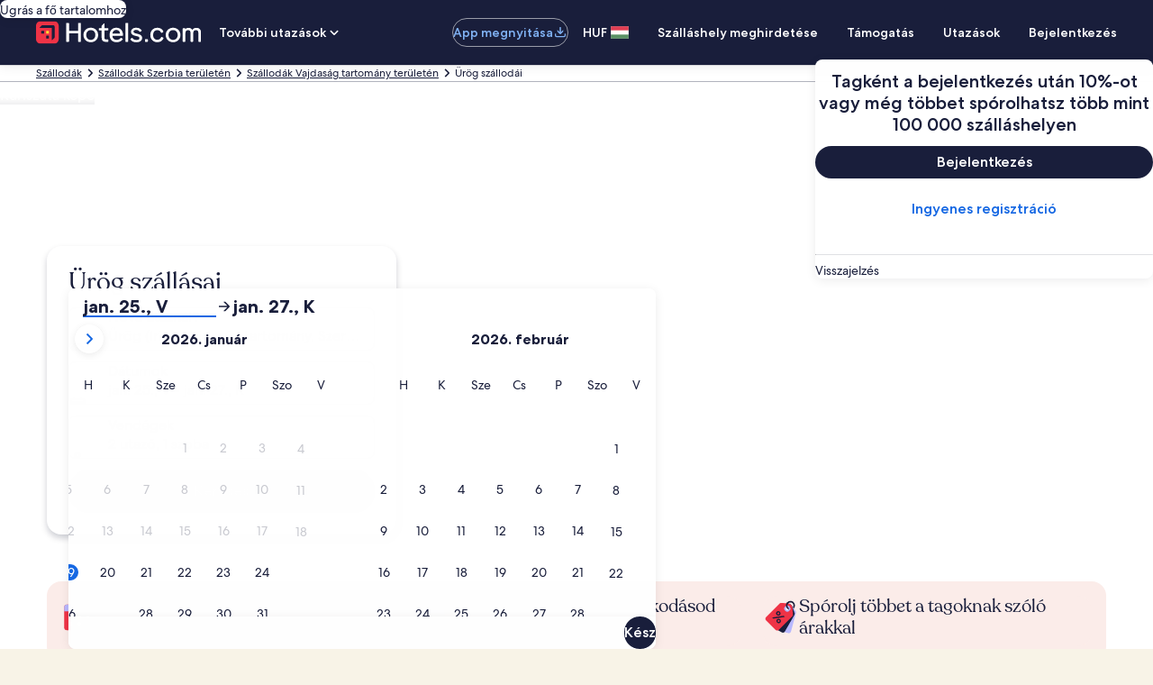

--- FILE ---
content_type: application/javascript
request_url: https://c.travel-assets.com/blossom-flex-ui/l10nBundle/hu_HU.660ff282fb94f115e786.js
body_size: 44218
content:
/*! For license information please see hu_HU.660ff282fb94f115e786.js.LICENSE.txt */
!function(){var r={3016:function(r,e,n){var t=n(3291);n(8499),n(5056),n(1231),n(934),t._validateParameterTypeNumber,t._validateParameterPresence;var u,a,l,o=t._numberRound,i=(t._numberFormat,t._numberFormatterFn),s=(t._validateParameterTypeString,t._numberParse,t._numberParserFn),f=t._pluralGeneratorFn,c=(t._validateParameterTypeMessageVariables,t._messageFormat),h=t._messageFormatterFn,p=(t._validateParameterTypeDate,t._dateToPartsFormat,t._dateToPartsFormatterFn),H=(t._dateFormat,t._dateFormatterFn),b=(t._dateTokenizer,t._dateParse,t._dateParserFn);t.b89942838=i(["",,2,0,0,,,,,,"","00","-00","-","",o(),"∞","NaN",{".":",",",":" ","%":"%","+":"+","-":"-",E:"E","‰":"‰"}]),t.b525138742=i(["",,4,0,0,,,,,,"","0000","-0000","-","",o(),"∞","NaN",{".":",",",":" ","%":"%","+":"+","-":"-",E:"E","‰":"‰"}]),t.b141459382=i(["",,1,0,0,,,,,,"","0","-0","-","",o(),"∞","NaN",{".":",",",":" ","%":"%","+":"+","-":"-",E:"E","‰":"‰"}]),t.a893677009=s([{",":"."," ":",","%":"%","+":"+","-":"-",E:"E","‰":"‰"},,{infinity:/^∞/,nan:/^NaN/,negativePrefix:/^-/,negativeSuffix:/^/,number:/^\d+/,prefix:/^/,suffix:/^/}]),t.a795727742=f((function(r){return 1==r?"one":"other"})),t.a167886722=h((function(r){return"Bezárás"}),t("hu-HU").pluralGenerator({})),t.b306420922=h((function(r){return"Mégse"}),t("hu-HU").pluralGenerator({})),t.b1226166316=h((function(r){return"Elvetés"}),t("hu-HU").pluralGenerator({})),t.a1422243470=h((function(r){return"Kész"}),t("hu-HU").pluralGenerator({})),t.b696069424=h((function(r){return"Eltávolítás"}),t("hu-HU").pluralGenerator({})),t.b1660341529=h((function(r){return"kiválasztva"}),t("hu-HU").pluralGenerator({})),t.a13007366=h((function(r){return"Betöltés"}),t("hu-HU").pluralGenerator({})),t.a158127767=h((function(r){return"Törlés"}),t("hu-HU").pluralGenerator({})),t.a1874407663=h((function(r){return"Új ablakban nyílik meg"}),t("hu-HU").pluralGenerator({})),t.a816458283=h((function(r){return"Több mutatása"}),t("hu-HU").pluralGenerator({})),t.a731284536=h((function(r){return"Kevesebb mutatása"}),t("hu-HU").pluralGenerator({})),t.a1396856492=h((function(r){return"Több mutatása"}),t("hu-HU").pluralGenerator({})),t.a148214905=h((function(r){return"Kevesebb mutatása"}),t("hu-HU").pluralGenerator({})),t.b443764718=h((function(r){return r[0]+" kiválasztva. Most válaszd ki a kijelentkezés dátumát."}),t("hu-HU").pluralGenerator({})),t.a1554727871=h((function(r){return r[0]+" kiválasztva. Most kattints erre a gombra a dátumok mentéséhez és  dátumválasztó bezárásához: "+r[1]+"."}),t("hu-HU").pluralGenerator({})),t.b1739373917=h((function(r){return r[0]+", jelenlegi bejelentkezési dátum"}),t("hu-HU").pluralGenerator({})),t.b1638957474=h((function(r){return r[0]+", jelenlegi kijelentkezési dátum"}),t("hu-HU").pluralGenerator({})),t.b1024952396=h((function(r){return r[0]+", dátum letiltva"}),t("hu-HU").pluralGenerator({})),t.b1624834959=h((function(r){return r[0]+", aktuális hónap"}),t("hu-HU").pluralGenerator({})),t.a672691348=h((function(r){return"Most ezek jelennek meg: "+r[0]+" "+r[1]}),t("hu-HU").pluralGenerator({})),t.b2098522408=h((function(r){return"Dátumválasztó megnyitva. Válassz egy dátumot az alábbi táblázatokból."}),t("hu-HU").pluralGenerator({})),t.a1202487990=h((function(r){return"Megszakítás, a dátumválasztó bezárása a módosítások mentése nélkül. Vagy válasszon egy dátumot az alábbi táblázatokból."}),t("hu-HU").pluralGenerator({})),t.b624521254=h((function(r){return"A kiválasztott dátumok eltávolítása."}),t("hu-HU").pluralGenerator({})),t.a736245169=h((function(r){return"A módosítások mentése és a dátumválasztó bezárása."}),t("hu-HU").pluralGenerator({})),t.b669884150=h((u=c.number,a=c.plural,l={"hu-HU":t("hu-HU").pluralGenerator()},function(r){return a(r[0],0,l["hu-HU"],{zero:function(){return u(r[0])+" éjszaka"},one:function(){return u(r[0])+" éjszaka"},two:function(){return u(r[0])+" éjszaka"},few:function(){return u(r[0])+" éjszaka"},many:function(){return u(r[0])+" éjszaka"},other:function(){return u(r[0])+" éjszaka"}})}),t("hu-HU").pluralGenerator({})),t.b1531178918=h((function(r){return"Bejelentkezés"}),t("hu-HU").pluralGenerator({})),t.b288310805=h((function(r){return"Kijelentkezés"}),t("hu-HU").pluralGenerator({})),t.a68144500=h((function(r){return"Dátumok törlése"}),t("hu-HU").pluralGenerator({})),t.a793248075=h((function(r){return"Kész"}),t("hu-HU").pluralGenerator({})),t.a482363697=h((function(r){return"Keresés"}),t("hu-HU").pluralGenerator({})),t.a1665781287=h((function(r){return"Állítsd be a bejelentkezés dátumát az alábbi táblázatokban."}),t("hu-HU").pluralGenerator({})),t.b652003912=h((function(r){return"Állítsd be a kijelentkezés dátumát az alábbi táblázatokban."}),t("hu-HU").pluralGenerator({})),t.a1103254969=h((function(r){return"kiválasztva."}),t("hu-HU").pluralGenerator({})),t.a555771860=h((function(r){return r[0]+" kiválasztva. Zárd be a dátumválasztót, vagy folytasd a kiválasztott dátum módosításával."}),t("hu-HU").pluralGenerator({})),t.a1808615644=h((function(r){return r[0]+" és "+r[1]+" közötti időszak kiválasztva. Zárd be a dátumválasztót, vagy folytasd a kiválasztott dátumok módosításával."}),t("hu-HU").pluralGenerator({})),t.b439659230=h((function(r){return r[0]+" kiválasztva. "+r[1]+". Zárd be a dátumválasztót, vagy folytasd a kiválasztott dátum módosításával."}),t("hu-HU").pluralGenerator({})),t.b1317922134=h((function(r){return r[0]+" és "+r[1]+" közötti időszak kiválasztva. "+r[2]+". Zárd be a dátumválasztót, vagy folytasd a kiválasztott dátumok módosításával."}),t("hu-HU").pluralGenerator({})),t.a551655037=h((function(r){return"Kezdő dátum"}),t("hu-HU").pluralGenerator({})),t.a1900023286=h((function(r){return"Záró dátum"}),t("hu-HU").pluralGenerator({})),t.b1969439259=h((function(r){return"üres"}),t("hu-HU").pluralGenerator({})),t.b1714670461=h((function(r){return"Előző hónap"}),t("hu-HU").pluralGenerator({})),t.a802557031=h((function(r){return"Következő hónap"}),t("hu-HU").pluralGenerator({})),t.b2053747384=h((function(r){return"Ugrás ehhez a gombhoz: "+r[0]}),t("hu-HU").pluralGenerator({})),t.a1303919392=h((function(r){return r[0]+" és "+r[1]+" között"}),t("hu-HU").pluralGenerator({})),t.a1872928221=h((function(r){return"Dátumok törölve"}),t("hu-HU").pluralGenerator({})),t.b240868688=h(function(r,e,n){return function(t){return e(t[0],0,n["hu-HU"],{zero:function(){return r(t[0])+" eredményt"},one:function(){return r(t[0])+" eredményt"},two:function(){return r(t[0])+" eredményt"},few:function(){return r(t[0])+" eredményt"},many:function(){return r(t[0])+" eredményt"},other:function(){return r(t[0])+" eredményt"}})+" találtunk"}}(c.number,c.plural,{"hu-HU":t("hu-HU").pluralGenerator()}),t("hu-HU").pluralGenerator({})),t.a2083977799=h(function(r,e,n){return function(t){return"„"+t[0]+"”, "+e(t[1],0,n["hu-HU"],{zero:function(){return r(t[1])+" eredményt"},one:function(){return r(t[1])+" eredményt"},two:function(){return r(t[1])+" eredményt"},few:function(){return r(t[1])+" eredményt"},many:function(){return r(t[1])+" eredményt"},other:function(){return r(t[1])+" eredményt"}})+" találtunk. A listában a nyílbillentyűkkel vagy az ujjad elhúzásával navigálhatsz."}}(c.number,c.plural,{"hu-HU":t("hu-HU").pluralGenerator()}),t("hu-HU").pluralGenerator({})),t.a1831899565=h((function(r){return r[0]+" keresése megnyitva, adj meg keresőszót."}),t("hu-HU").pluralGenerator({})),t.b577335454=h((function(r){return"A következőt választottad: "+r[0]+"."}),t("hu-HU").pluralGenerator({})),t.a2079321919=h((function(r){return"A menü be van zárva."}),t("hu-HU").pluralGenerator({})),t.a1693261317=h(function(r,e,n){return function(t){return t[0]+" keresése megnyitva, jelenleg "+e(t[1],0,n["hu-HU"],{zero:function(){return r(t[1])+" javaslat"},one:function(){return r(t[1])+" javaslat"},two:function(){return r(t[1])+" javaslat"},few:function(){return r(t[1])+" javaslat"},many:function(){return r(t[1])+" javaslat"},other:function(){return r(t[1])+" javaslat"}})+" jelenik meg a következőre: "+t[2]+". Lépj az alábbi listára."}}(c.number,c.plural,{"hu-HU":t("hu-HU").pluralGenerator()}),t("hu-HU").pluralGenerator({})),t.b1054841454=h(function(r,e,n){return function(t){return t[0]+" keresése megnyitva, "+e(t[1],0,n["hu-HU"],{zero:function(){return r(t[1])+" javaslat"},one:function(){return r(t[1])+" javaslat"},two:function(){return r(t[1])+" javaslat"},few:function(){return r(t[1])+" javaslat"},many:function(){return r(t[1])+" javaslat"},other:function(){return r(t[1])+" javaslat"}})+" jelenik meg. Adj meg egy keresőszót, vagy lépj az alábbi listára."}}(c.number,c.plural,{"hu-HU":t("hu-HU").pluralGenerator()}),t("hu-HU").pluralGenerator({})),t.a164771634=h(function(r,e,n){return function(t){return t[0]+" keresése megnyitva, jelenleg a következő van kijelölve: "+t[1]+". "+e(t[1],0,n["hu-HU"],{zero:function(){return r(t[1])+" javaslat"},one:function(){return r(t[1])+" javaslat"},two:function(){return r(t[1])+" javaslat"},few:function(){return r(t[1])+" javaslat"},many:function(){return r(t[1])+" javaslat"},other:function(){return r(t[1])+" javaslat"}})+" jelenik meg a következőre: "+t[3]+". Lépj az alábbi listára."}}(c.number,c.plural,{"hu-HU":t("hu-HU").pluralGenerator()}),t("hu-HU").pluralGenerator({})),t.b35537036=h((function(r){return"Kész"}),t("hu-HU").pluralGenerator({})),t.a1572061525=h((function(r){return"Összes törlése"}),t("hu-HU").pluralGenerator({})),t.b1186293314=h((function(r){return"Kijelölt elemek"}),t("hu-HU").pluralGenerator({})),t.a513232395=h((function(r){return r[0]+" eltávolítva."}),t("hu-HU").pluralGenerator({})),t.b1893596626=h((function(r){return"Minden kijelölés törölve."}),t("hu-HU").pluralGenerator({})),t.b1972426621=h((function(r){return"Belépett a beviteli szövegmezőbe. Kérjük, végezzen keresést, vagy válasszon az alábbi ajánlott kategóriák közül."}),t("hu-HU").pluralGenerator({})),t.a733432420=h((function(r){return"„"+r[0]+"” keresése"}),t("hu-HU").pluralGenerator({})),t.b1039776477=h((function(r){return"Nincs találat a következőre: „"+r[0]+"”"}),t("hu-HU").pluralGenerator({})),t.b587158983=h((function(r){return"Repülőtér"}),t("hu-HU").pluralGenerator({})),t.a543869346=h((function(r){return"Szállás"}),t("hu-HU").pluralGenerator({})),t.a2001235320=h((function(r){return"Látnivaló"}),t("hu-HU").pluralGenerator({})),t.a1246982559=h((function(r){return"A közelben"}),t("hu-HU").pluralGenerator({})),t.a993154462=h((function(r){return"Próbáld ki a(z) „"+r[0]+"” keresőszót"}),t("hu-HU").pluralGenerator({})),t.a1833845383=h((function(r){return"Régió/város"}),t("hu-HU").pluralGenerator({})),t.a1757888389=h((function(r){return"Repülőtér"}),t("hu-HU").pluralGenerator({})),t.b573788989=h((function(r){return"Látnivaló"}),t("hu-HU").pluralGenerator({})),t.a1328431598=h((function(r){return"Szálloda"}),t("hu-HU").pluralGenerator({})),t.a2141673582=h((function(r){return"Cím"}),t("hu-HU").pluralGenerator({})),t.a976347624=h((function(r){return"Vasútállomás"}),t("hu-HU").pluralGenerator({})),t.b1292039689=h((function(r){return"Metróállomás"}),t("hu-HU").pluralGenerator({})),t.b718632357=h((function(r){return"Közeli helyek"}),t("hu-HU").pluralGenerator({})),t.b1302333170=h((function(r){return"Legutóbbi keresések"}),t("hu-HU").pluralGenerator({})),t.a2040967092=h((function(r){return"Mások ezekre is rákerestek"}),t("hu-HU").pluralGenerator({})),t.a1148870465=h((function(r){return"Fedezd fel a népszerű úti célokat"}),t("hu-HU").pluralGenerator({})),t.a647662099=h((function(r){return"Népszerű úti célok"}),t("hu-HU").pluralGenerator({})),t.b1800228215=h((function(r){return"Felkapott úti célok"}),t("hu-HU").pluralGenerator({})),t.b1225030645=h((function(r){return"Tartózkodási helyed"}),t("hu-HU").pluralGenerator({})),t.b1031492216=h((function(r){return"Hely megosztása kikapcsolva"}),t("hu-HU").pluralGenerator({})),t.a2064664008=h((function(r){return"Nem tudjuk meghatározni, hol vagy. Kérjük, kapcsold be a helymeghatározást az eszközödön, hogy meg tudjuk határozni a tartózkodási helyedet, vagy írj be egy úti célt."}),t("hu-HU").pluralGenerator({})),t.a1893260764=h(function(r,e,n){return function(t){return e(t[0],0,n["hu-HU"],{zero:function(){return r(t[0])+" szoba"},one:function(){return r(t[0])+" szoba"},two:function(){return r(t[0])+" szoba"},few:function(){return r(t[0])+" szoba"},many:function(){return r(t[0])+" szoba"},other:function(){return r(t[0])+" szoba"}})+", "+e(t[1],0,n["hu-HU"],{zero:function(){return r(t[1])+" utazó"},one:function(){return r(t[1])+" utazó"},two:function(){return r(t[1])+" utazó"},few:function(){return r(t[1])+" utazó"},many:function(){return r(t[1])+" utazó"},other:function(){return r(t[1])+" utazó"}})}}(c.number,c.plural,{"hu-HU":t("hu-HU").pluralGenerator()}),t("hu-HU").pluralGenerator({})),t.b1983942918=h(function(r,e,n){return function(t){return e(t[0],0,n["hu-HU"],{zero:function(){return r(t[0])+" utazó"},one:function(){return r(t[0])+" utazó"},two:function(){return r(t[0])+" utazó"},few:function(){return r(t[0])+" utazó"},many:function(){return r(t[0])+" utazó"},other:function(){return r(t[0])+" utazó"}})}}(c.number,c.plural,{"hu-HU":t("hu-HU").pluralGenerator()}),t("hu-HU").pluralGenerator({})),t.a1080576682=h((function(r){return r[0]+" mező jelenlegi értéke "+r[1]+". "+r[2]+" mező jelenlegi értéke "+r[3]+"."}),t("hu-HU").pluralGenerator({})),t.a1915851673=h((function(r){return r[0]+" és "+r[1]+" mező felcserélése."}),t("hu-HU").pluralGenerator({})),t.a1669588730=h((function(r){return"Jelszó megjelenítése"}),t("hu-HU").pluralGenerator({})),t.a1355246591=h((function(r){return"Jelszó elrejtése"}),t("hu-HU").pluralGenerator({})),t.a2071541240=h((function(r){return"Most ez jelenik meg: "+r[0]}),t("hu-HU").pluralGenerator({})),t.b1951000675=h((function(r){return r[1]+" közül "+r[0]}),t("hu-HU").pluralGenerator({})),t.b1737316807=h((function(r){return r[0]+". kép "+r[1]+" közül. "+r[2]}),t("hu-HU").pluralGenerator({})),t.b1469437706=h((function(r){return"Következő kép megjelenítése"}),t("hu-HU").pluralGenerator({})),t.b594916622=h((function(r){return"Előző kép megjelenítése"}),t("hu-HU").pluralGenerator({})),t.a844120360=h(function(r,e,n){return function(t){return e(t[0],0,n["hu-HU"],{zero:function(){return r(t[0])+" kép"},one:function(){return r(t[0])+" kép"},two:function(){return r(t[0])+" kép"},few:function(){return"all "+r(t[0])+" kép"},many:function(){return"all "+r(t[0])+" kép"},other:function(){return"all "+r(t[0])+" kép"}})+" megjelenítése"}}(c.number,c.plural,{"hu-HU":t("hu-HU").pluralGenerator()}),t("hu-HU").pluralGenerator({})),t.b313111219=h(function(r,e,n){return function(t){return"A(z) "+t[1]+" "+e(t[0],0,n["hu-HU"],{zero:function(){return r(t[0])+" képének"},one:function(){return r(t[0])+" képének"},two:function(){return r(t[0])+" képének"},few:function(){return"mind a(z) "+r(t[0])+" képének"},many:function(){return"mind a(z) "+r(t[0])+" képének"},other:function(){return"mind a(z) "+r(t[0])+" képének"}})+" megjelenítése"}}(c.number,c.plural,{"hu-HU":t("hu-HU").pluralGenerator()}),t("hu-HU").pluralGenerator({})),t.b933060470=h((function(r){return"Befejezve:"}),t("hu-HU").pluralGenerator({})),t.b335960776=h((function(r){return"Most itt tartasz:"}),t("hu-HU").pluralGenerator({})),t.a40605798=h((function(r){return r[1]+"/"+r[0]+". lépés"}),t("hu-HU").pluralGenerator({})),t.a1535799670=h((function(r){return r[0]+". lépés "+r[1]+" közül:"}),t("hu-HU").pluralGenerator({})),t.a1025066039=h((function(r){return r[0]+". kép "+r[1]+" közül. "+r[2]}),t("hu-HU").pluralGenerator({})),t.a1232875124=h((function(r){return"Következő kép"}),t("hu-HU").pluralGenerator({})),t.b234790544=h((function(r){return"Előző kép"}),t("hu-HU").pluralGenerator({})),t.b2129180994=h((function(r){return r[0]+", megjelenítés teljes képernyős nézetben"}),t("hu-HU").pluralGenerator({})),t.b600801770=h((function(r){return r[0]+". elem, megjelenítés teljes képernyős nézetben"}),t("hu-HU").pluralGenerator({})),t.a569949908=h((function(r){return"Jelenlegi oldal"}),t("hu-HU").pluralGenerator({})),t.a1404200156=h((function(r){return"További webhely-navigációs elemek megjelenítése"}),t("hu-HU").pluralGenerator({})),t.a1366379040=h((function(r){return"Kevesebb webhely-navigációs elem megjelenítése"}),t("hu-HU").pluralGenerator({})),t.a239479363=h((function(r){return"Betöltés, "+r[0]+" százalék"}),t("hu-HU").pluralGenerator({})),t.a252417278=h((function(r){return"Betöltés"}),t("hu-HU").pluralGenerator({})),t.a153686002=h((function(r){return r[1]+", "+r[0]}),t("hu-HU").pluralGenerator({})),t.b1335033015=h((function(r){return"Hiba történt. "}),t("hu-HU").pluralGenerator({})),t.b1870242963=h((function(r){return"Próbáld meg megnézni ezt a videót a www.youtube.com oldalon, vagy ha ki van kapcsolva, kapcsold be a JavaScript-támogatást a böngésződben."}),t("hu-HU").pluralGenerator({})),t.b667072213=h((function(r){return"Videó lejátszása"}),t("hu-HU").pluralGenerator({})),t.a44812965=h((function(r){return"Videó szüneteltetése"}),t("hu-HU").pluralGenerator({})),t.a1192490877=h((function(r){return"Videó betöltése"}),t("hu-HU").pluralGenerator({})),t.a1643325171=h((function(r){return"360 fokos kép"}),t("hu-HU").pluralGenerator({})),t.b38242221=h((function(r){return"Ez egy 360 fokos kép. A Control billentyűvel és nyílbillentyűkkel, illetve a Command billentyűvel és a nyílbillentyűkkel mozgathatod"}),t("hu-HU").pluralGenerator({})),t.b403081728=h((function(r){return"Jelenleg ezt látod: "+r[0]}),t("hu-HU").pluralGenerator({})),t.a1872335263=h((function(r){return"Nézet balra elfordítva. Pozíció: "+r[0]+" fok"}),t("hu-HU").pluralGenerator({})),t.b941934502=h((function(r){return"Nézet jobbra elfordítva. Pozíció: "+r[0]+" fok"}),t("hu-HU").pluralGenerator({})),t.a1848032883=h((function(r){return"Nézet felfelé elfordítva."}),t("hu-HU").pluralGenerator({})),t.a1653037946=h((function(r){return"Nézet felfelé elfordítva."}),t("hu-HU").pluralGenerator({})),t.b173860619=h((function(r){return"Legfelül vagy"}),t("hu-HU").pluralGenerator({})),t.b866069151=h((function(r){return"Legalul vagy"}),t("hu-HU").pluralGenerator({})),t.b431971403=h((function(r){return"Összes sor kiválasztása"}),t("hu-HU").pluralGenerator({})),t.b1862545132=h((function(r){return"Összes sorkijelölés törlése"}),t("hu-HU").pluralGenerator({})),t.a190700836=h((function(r){return"Oszlop rendezése csökkenő sorrendben"}),t("hu-HU").pluralGenerator({})),t.b54417534=h((function(r){return"Oszlop rendezése növekvő sorrendben"}),t("hu-HU").pluralGenerator({})),t.a819339986=h((function(r){return"Az oszlop csökkenő sorrendbe van rendezve"}),t("hu-HU").pluralGenerator({})),t.a851164566=h((function(r){return"Az oszlop növekvő sorrendbe van rendezve"}),t("hu-HU").pluralGenerator({})),t.a1636893490=h((function(r){return r[0]+". sor kibontása"}),t("hu-HU").pluralGenerator({})),t.b463158769=h(function(r,e,n){return function(t){return e(t[1],0,n["hu-HU"],{zero:function(){return r(t[1])+" elem"},one:function(){return r(t[1])+" elem"},two:function(){return r(t[1])+" elem"},few:function(){return r(t[1])+" elem"},many:function(){return r(t[1])+" elem"},other:function(){return r(t[1])+" elem"}})+" közül "+t[0]+" jelenik meg"}}(c.number,c.plural,{"hu-HU":t("hu-HU").pluralGenerator()}),t("hu-HU").pluralGenerator({})),t.b925756449=h((function(r){return"jelenleg "+r[1]+". "+r[0]+" és "+r[3]+". "+r[2]+" jelenik meg."}),t("hu-HU").pluralGenerator({})),t.a1970263415=h((function(r){return"jelenleg "+r[1]+". "+r[0]+" jelenik meg."}),t("hu-HU").pluralGenerator({})),t.b227426946=h((function(r){return"jelenleg "+r[1]+". "+r[0]+" és "+r[3]+". "+r[2]+" közötti hónapok jelennek meg."}),t("hu-HU").pluralGenerator({})),t.a1152447367=h((function(r){return"Bejelentkezési dátum törölve."}),t("hu-HU").pluralGenerator({})),t.a957910832=h((function(r){return"Kijelentkezési dátum törölve."}),t("hu-HU").pluralGenerator({})),t.a1511223791=h((function(r){return"Dátumok törölve."}),t("hu-HU").pluralGenerator({})),t.a1353244938=h((function(r){return"Dátumok törlése"}),t("hu-HU").pluralGenerator({})),t.b16783254=h((function(r){return"Küldés"}),t("hu-HU").pluralGenerator({})),t.b970457267=h((function(r){return"Következő"}),t("hu-HU").pluralGenerator({})),t.b515258739=h((function(r){return"Előző"}),t("hu-HU").pluralGenerator({})),t.b1949254733=h((function(r){return"Ugrás a Küldés gombhoz"}),t("hu-HU").pluralGenerator({})),t.a1829442406=h((function(r){return"Ugrás ehhez a gombhoz: "+r[0]}),t("hu-HU").pluralGenerator({})),t.a1163602697=h((function(r){return"Következő hónap"}),t("hu-HU").pluralGenerator({})),t.b126620727=h((function(r){return"Előző hónap"}),t("hu-HU").pluralGenerator({})),t.b1520016750=h((function(r){return r[0]+" kiválasztva bejelentkezési dátumként."}),t("hu-HU").pluralGenerator({})),t.a1039285257=h((function(r){return r[0]+" kiválasztva kijelentkezési dátumként."}),t("hu-HU").pluralGenerator({})),t.a955084206=h((function(r){return r[0]+" nem érvényes bejelentkezési dátum."}),t("hu-HU").pluralGenerator({})),t.b36162985=h((function(r){return r[0]+" nem érvényes kijelentkezési dátum."}),t("hu-HU").pluralGenerator({})),t.a1600826746=h((function(r){return"Erre a napra nem foglalható: "+r[0]}),t("hu-HU").pluralGenerator({})),t.b369934421=h((function(r){return"Ma"}),t("hu-HU").pluralGenerator({})),t.b1444076713=h((function(r){return"Kiválasztott kezdő dátum"}),t("hu-HU").pluralGenerator({})),t.a962061328=h((function(r){return"Kiválasztott végdátum"}),t("hu-HU").pluralGenerator({})),t.b1764668187=h((function(r){return"Kiválasztott dátum"}),t("hu-HU").pluralGenerator({})),t.a972114881=h((function(r){return"Kezdő dátum"}),t("hu-HU").pluralGenerator({})),t.a1233413818=h((function(r){return"Záró dátum"}),t("hu-HU").pluralGenerator({})),t.b564852667=h((function(r){return"Mégse, az dátumválasztó bezárása a módosítások mentése nélkül. Vagy válassz egy dátumot az alábbi táblázatokból."}),t("hu-HU").pluralGenerator({})),t.a8191380=h((function(r){return r[1]+"-ből "+r[0]}),t("hu-HU").pluralGenerator({})),t.b293255711=h((function(r){return"Nyomja meg az Esc gombot a bezáráshoz."}),t("hu-HU").pluralGenerator({})),t.a1199711882=h((function(r){return"Nyomja meg az Esc gombot az összecsukáshoz."}),t("hu-HU").pluralGenerator({})),t.a1116509465=h((function(r){return"Adjon meg egy "+r[0]+" alatti számot"}),t("hu-HU").pluralGenerator({})),t.b463682552=h((function(r){return"Adjon meg egy "+r[0]+" feletti számot"}),t("hu-HU").pluralGenerator({})),t.a723628491=h((function(r){return"Adjon meg egy "+r[0]+" és "+r[1]+" közötti számot"}),t("hu-HU").pluralGenerator({})),t.b786161850=h((function(r){return"Kötelező"}),t("hu-HU").pluralGenerator({})),t.b1473603877=h((function(r){return"Hang némítása"}),t("hu-HU").pluralGenerator({})),t.b4211788=h((function(r){return"Hang visszakapcsolása"}),t("hu-HU").pluralGenerator({})),t.b1588212071=h((function(r){return"Nem áll rendelkezésre felirat"}),t("hu-HU").pluralGenerator({})),t.b1626801982=h((function(r){return"Felirat bekapcsolása"}),t("hu-HU").pluralGenerator({})),t.a708660686=h((function(r){return"Felirat kikapcsolása"}),t("hu-HU").pluralGenerator({})),t.a1723799328=h((function(r){return"Teljes képernyős megjelenítés"}),t("hu-HU").pluralGenerator({})),t.a1498086192=h((function(r){return"Kilépés a teljes képernyőről"}),t("hu-HU").pluralGenerator({})),t.b2128990551=h((function(r){return"Szponzorált videó"}),t("hu-HU").pluralGenerator({})),t.a1217505774=h((function(r){return"Visszajátszás"}),t("hu-HU").pluralGenerator({})),t.a1548869025=h((function(r){return"Kibontás"}),t("hu-HU").pluralGenerator({})),t.a337696308=h((function(r){return"Összecsukás"}),t("hu-HU").pluralGenerator({})),t.b2100056005=h((function(r){return"Videóbeállítások"}),t("hu-HU").pluralGenerator({})),t.a1978072562=h((function(r){return"Akadálymentes feliratozás"}),t("hu-HU").pluralGenerator({})),t.b46636301=h((function(r){return"Ki"}),t("hu-HU").pluralGenerator({})),t.a1302311700=h((function(r){return"Nem áll rendelkezésre"}),t("hu-HU").pluralGenerator({})),t.a1504591738=h((function(r){return"Videó átirata"}),t("hu-HU").pluralGenerator({})),t.a444775006=h((function(r){return"Letöltés"}),t("hu-HU").pluralGenerator({})),t.a1396518540=h((function(r){return"Nem áll rendelkezésre"}),t("hu-HU").pluralGenerator({})),t.a584414467=h((function(r){return"Navigációs vezérlők"}),t("hu-HU").pluralGenerator({})),t.b1513603153=h((function(r){return"Elrejt"}),t("hu-HU").pluralGenerator({})),t.a1367167594=h((function(r){return"Mutatás"}),t("hu-HU").pluralGenerator({})),t.b602656008=h((function(r){return r[0]+" törlése a legutóbbi keresések közül"}),t("hu-HU").pluralGenerator({})),t.b1287098323=h((function(r){return r[0]+" törölve a legutóbbi keresések közül"}),t("hu-HU").pluralGenerator({})),t.b28148904=h((function(r){return"Tortadiagram"}),t("hu-HU").pluralGenerator({})),t.b986801858=h((function(r){return"Vonaldiagram"}),t("hu-HU").pluralGenerator({})),t.b41304033=h((function(r){return"Sávdiagram"}),t("hu-HU").pluralGenerator({})),t.a1455651722=h((function(r){return"Szórásdiagram"}),t("hu-HU").pluralGenerator({})),t.b2064305095=h((function(r){return"Animált szórásdiagram"}),t("hu-HU").pluralGenerator({})),t.a265655826=h((function(r){return"Sugárdiagram"}),t("hu-HU").pluralGenerator({})),t.b749725080=h((function(r){return"Fa"}),t("hu-HU").pluralGenerator({})),t.b1160427062=h((function(r){return"Fatérkép"}),t("hu-HU").pluralGenerator({})),t.a372637304=h((function(r){return"Dobozdiagram"}),t("hu-HU").pluralGenerator({})),t.a2099301551=h((function(r){return"Gyertyadiagram"}),t("hu-HU").pluralGenerator({})),t.b1622380873=h((function(r){return"K vonaldiagram"}),t("hu-HU").pluralGenerator({})),t.b953118024=h((function(r){return"Hőtérkép"}),t("hu-HU").pluralGenerator({})),t.b31147224=h((function(r){return"Térkép"}),t("hu-HU").pluralGenerator({})),t.a1742429969=h((function(r){return"Párhuzamos koordináta-térkép"}),t("hu-HU").pluralGenerator({})),t.b526010421=h((function(r){return"Vonalgrafikon"}),t("hu-HU").pluralGenerator({})),t.b422587814=h((function(r){return"Kapcsolatgrafikon"}),t("hu-HU").pluralGenerator({})),t.a1683427657=h((function(r){return"Sankey diagram"}),t("hu-HU").pluralGenerator({})),t.a1074692288=h((function(r){return"Tölcsérdiagram"}),t("hu-HU").pluralGenerator({})),t.b891083963=h((function(r){return"Mérődiagram"}),t("hu-HU").pluralGenerator({})),t.a2025535286=h((function(r){return"Képes sáv"}),t("hu-HU").pluralGenerator({})),t.a1811325965=h((function(r){return"Témafolyótérkép"}),t("hu-HU").pluralGenerator({})),t.a2133363742=h((function(r){return"Többszintű gyűrűdiagram"}),t("hu-HU").pluralGenerator({})),t.a290214331=h((function(r){return"Egyedi diagram"}),t("hu-HU").pluralGenerator({})),t.a36144362=h((function(r){return"Diagram"}),t("hu-HU").pluralGenerator({})),t.a2132701770=h((function(r){return"A diagram témája „"+r.title+"”"}),t("hu-HU").pluralGenerator({})),t.b992755538=h((function(r){return"Ez egy diagram"}),t("hu-HU").pluralGenerator({})),t.b1267162344=h((function(r){return"típusa: "+r.seriesType+", neve: "+r.seriesName}),t("hu-HU").pluralGenerator({})),t.a732032322=h((function(r){return"típusa: "+r.seriesType}),t("hu-HU").pluralGenerator({})),t.a7013809=h((function(r){return"A diagram "+r.seriesCount+" adatsorból áll."}),t("hu-HU").pluralGenerator({})),t.a1512303312=h((function(r){return"A(z) "+r.seriesId+" sorozat egy "+r.seriesType+", amely a következőt ábrázolja: "+r.seriesName}),t("hu-HU").pluralGenerator({})),t.a1118890634=h((function(r){return"A(z) "+r.seriesId+" sorozat egy "+r.seriesType}),t("hu-HU").pluralGenerator({})),t.a2082809439=h((function(r){return"Az adatok a következők: "}),t("hu-HU").pluralGenerator({})),t.a1531873727=h((function(r){return"Az első "+r.displayCnt+" tétel: "}),t("hu-HU").pluralGenerator({})),t.b671456237=h((function(r){return"a(z) "+r.name+" értéke "+r.value}),t("hu-HU").pluralGenerator({})),t.a607798887=h((function(r){return r.value}),t("hu-HU").pluralGenerator({})),t.a809034272=h((function(r){return", "}),t("hu-HU").pluralGenerator({})),t.a1155084102=h((function(r){return". "}),t("hu-HU").pluralGenerator({})),t.b989729877=h((function(r){return"Eddig a dátumig"}),t("hu-HU").pluralGenerator({})),t.b1975077235=h((function(r){return"Tömegközlekedés"}),t("hu-HU").pluralGenerator({})),t.b299664399=h((function(r){return"Szálláshely"}),t("hu-HU").pluralGenerator({})),t.a629319220=h(function(r,e,n){return function(t){return e(t[0],0,n["hu-HU"],{zero:function(){return r(t[0])+" utazó"},one:function(){return r(t[0])+" utazó"},two:function(){return r(t[0])+" utazó"},few:function(){return r(t[0])+" utazó"},many:function(){return r(t[0])+" utazó"},other:function(){return r(t[0])+" utazó"}})+", "+e(t[1],0,n["hu-HU"],{zero:function(){return r(t[1])+" szoba"},one:function(){return r(t[1])+" szoba"},two:function(){return r(t[1])+" szoba"},few:function(){return r(t[1])+" szoba"},many:function(){return r(t[1])+" szoba"},other:function(){return r(t[1])+" szoba"}})}}(c.number,c.plural,{"hu-HU":t("hu-HU").pluralGenerator()}),t("hu-HU").pluralGenerator({})),t.b2127449515=h((function(r){return r[0]+" és "+r[1]+" között"}),t("hu-HU").pluralGenerator({})),t.a595648287=h((function(r){return"Keresés és kiválasztás a javaslatok közül gépelés közben"}),t("hu-HU").pluralGenerator({})),t.a475239179=h((function(r){return"Következő"}),t("hu-HU").pluralGenerator({})),t.a1902926735=h((function(r){return"Előző"}),t("hu-HU").pluralGenerator({})),t.a1071634925=h((function(r){return"Dátum kiválasztása"}),t("hu-HU").pluralGenerator({})),t.a1600326172=h((function(r){return"Dátumtartomány kiválasztása"}),t("hu-HU").pluralGenerator({})),t.b181301062=h((function(r){return"Eddig a dátumig"}),t("hu-HU").pluralGenerator({})),t.b1499695095=h((function(r){return"További részletek"}),t("hu-HU").pluralGenerator({})),t.b1335009639=h((function(r){return"5/"+r[0]}),t("hu-HU").pluralGenerator({})),t.b901885215=h((function(r){return"Hitelesített "+r[0]+"-értékelés"}),t("hu-HU").pluralGenerator({})),t.a100386980=h((function(r){return r[0]+" "+r[1]+" városából, szálláshelye: "+r[2]}),t("hu-HU").pluralGenerator({})),t.a1565232677=h((function(r){return r[0]+", szálláshelye: "+r[1]}),t("hu-HU").pluralGenerator({})),t.b2006700560=h((function(r){return"Egy hitelesített utazó "+r[0]+" városából, szálláshelye: "+r[1]}),t("hu-HU").pluralGenerator({})),t.a685711705=h((function(r){return"Egy hitelesített utazó, szálláshelye: "+r[0]}),t("hu-HU").pluralGenerator({})),t.b1553739640=h((function(r){return"A(z) "+r[0]+" vendégértékeléseinek megnyitása"}),t("hu-HU").pluralGenerator({})),t.b138955287=h((function(r){return"Kevesebb mint egy órája közzétéve"}),t("hu-HU").pluralGenerator({})),t.b775676827=h(function(r,e,n){return function(t){return e(t[0],0,n["hu-HU"],{zero:function(){return r(t[0])+" órája"},one:function(){return r(t[0])+" órája"},two:function(){return r(t[0])+" órája"},few:function(){return r(t[0])+" órája"},many:function(){return r(t[0])+" órája"},other:function(){return r(t[0])+" órája"}})+" közzétéve"}}(c.number,c.plural,{"hu-HU":t("hu-HU").pluralGenerator()}),t("hu-HU").pluralGenerator({})),t.b637494211=h(function(r,e,n){return function(t){return e(t[0],0,n["hu-HU"],{zero:function(){return r(t[0])+" napja"},one:function(){return r(t[0])+" napja"},two:function(){return r(t[0])+" napja"},few:function(){return r(t[0])+" napja"},many:function(){return r(t[0])+" napja"},other:function(){return r(t[0])+" napja"}})+" közzétéve"}}(c.number,c.plural,{"hu-HU":t("hu-HU").pluralGenerator()}),t("hu-HU").pluralGenerator({})),t.a1728510581=h(function(r,e,n){return function(t){return e(t[0],0,n["hu-HU"],{zero:function(){return r(t[0])+" hete"},one:function(){return r(t[0])+" hete"},two:function(){return r(t[0])+" hete"},few:function(){return r(t[0])+" hete"},many:function(){return r(t[0])+" hete"},other:function(){return r(t[0])+" hete"}})+" közzétéve"}}(c.number,c.plural,{"hu-HU":t("hu-HU").pluralGenerator()}),t("hu-HU").pluralGenerator({})),t.a510524449=h(function(r,e,n){return function(t){return e(t[0],0,n["hu-HU"],{zero:function(){return r(t[0])+" hónapja"},one:function(){return r(t[0])+" hónapja"},two:function(){return r(t[0])+" hónapja"},few:function(){return r(t[0])+" hónapja"},many:function(){return r(t[0])+" hónapja"},other:function(){return r(t[0])+" hónapja"}})+" közzétéve"}}(c.number,c.plural,{"hu-HU":t("hu-HU").pluralGenerator()}),t("hu-HU").pluralGenerator({})),t.a1370697777=h((function(r){return"1 éve közzétéve"}),t("hu-HU").pluralGenerator({})),t.a2012548515=h((function(r){return"Több mint egy éve közzétéve"}),t("hu-HU").pluralGenerator({})),t.a1402204377=h((function(r){return r[0]+" az 5-ből"}),t("hu-HU").pluralGenerator({})),t.b1602221871=h((function(r){return"5/"+r[0]}),t("hu-HU").pluralGenerator({})),t.b105488151=h((function(r){return"10/"+r[0]}),t("hu-HU").pluralGenerator({})),t.a219845696=h((function(r){return"Kiváló"}),t("hu-HU").pluralGenerator({})),t.a168040329=h((function(r){return"Jó"}),t("hu-HU").pluralGenerator({})),t.a392982560=h((function(r){return"Rendben van"}),t("hu-HU").pluralGenerator({})),t.a425716142=h((function(r){return"Rossz"}),t("hu-HU").pluralGenerator({})),t.b426411761=h((function(r){return"Borzasztó"}),t("hu-HU").pluralGenerator({})),t.b505635144=h((function(r){return"Hitelesített "+r[0]+"-értékelés"}),t("hu-HU").pluralGenerator({})),t.a134030613=h((function(r){return"A legnépszerűbb úti célok"}),t("hu-HU").pluralGenerator({})),t.a1425863687=h((function(r){return"Az Expedia legújabb trendjei"}),t("hu-HU").pluralGenerator({})),t.b1882160984=h((function(r){return"Hirdetés"}),t("hu-HU").pluralGenerator({})),t.b212344602=h((function(r){return"Újra"}),t("hu-HU").pluralGenerator({})),t.b229563127=h((function(r){return"Erről a hirdetésről"}),t("hu-HU").pluralGenerator({})),t.b1666471=h((function(r){return"Probléma merült fel ennek az információnak a lekérésekor"}),t("hu-HU").pluralGenerator({})),t.b156346133=h((function(r){return"Jelenleg nem tudjuk biztosítani ezt az információt."}),t("hu-HU").pluralGenerator({})),t.b732207759=h((function(r){return"Vendégek értékelései"}),t("hu-HU").pluralGenerator({})),t.a1396321567=h((function(r){return"Bezárás és visszatérés a szállás adataihoz"}),t("hu-HU").pluralGenerator({})),t.a1179961304=h((function(r){return"Tudnivalók a bejelentkezéssel kapcsolatban"}),t("hu-HU").pluralGenerator({})),t.b663197872=h((function(r){return"Több nyelven beszélő személyzet"}),t("hu-HU").pluralGenerator({})),t.a1856744828=h((function(r){return"Vendégek"}),t("hu-HU").pluralGenerator({})),t.a903874177=h((function(r){return"Egyirányú"}),t("hu-HU").pluralGenerator({})),t.b1008594760=h((function(r){return"Golfpálya a helyszínen"}),t("hu-HU").pluralGenerator({})),t.b1882665426=h((function(r){return"Expedia által ellenőrzött értékelés"}),t("hu-HU").pluralGenerator({})),t.a1820708050=h((function(r){return"Kép a Troverről: „"+r[0]+"”, készítője: "+r[1]}),t("hu-HU").pluralGenerator({})),t.b1062027629=h((function(r){return"7."}),t("hu-HU").pluralGenerator({})),t.a604767457=h((function(r){return"Repülőtéri transzfer"}),t("hu-HU").pluralGenerator({})),t.a1702379168=h((function(r){return"Ingyenes reggeli"}),t("hu-HU").pluralGenerator({})),t.b1949985491=h((function(r){return"Kész"}),t("hu-HU").pluralGenerator({})),t.b1062030512=h((function(r){return"4."}),t("hu-HU").pluralGenerator({})),t.b1998641323=h((function(r){return"Korábbi keresések"}),t("hu-HU").pluralGenerator({})),t.b986185063=h((function(r){return"Több környék"}),t("hu-HU").pluralGenerator({})),t.a277056600=h((function(r){return"Kérjük, ismételje meg a keresést."}),t("hu-HU").pluralGenerator({})),t.b341805796=h((function(r){return"1 eredmény található"}),t("hu-HU").pluralGenerator({})),t.a1194017934=h((function(r){return"Kedvezmény kódja"}),t("hu-HU").pluralGenerator({})),t.a2008960868=h((function(r){return"Bejelentkezés"}),t("hu-HU").pluralGenerator({})),t.a1824561434=h((function(r){return"Szálláshely típusa"}),t("hu-HU").pluralGenerator({})),t.b1062029551=h((function(r){return"5."}),t("hu-HU").pluralGenerator({})),t.a1407475312=h((function(r){return"Ismeretlen hiba történt. Kérjük, ismételje meg a keresést."}),t("hu-HU").pluralGenerator({})),t.b2109867220=h((function(r){return"Babysitter szolgáltatás vagy gyermekmegőrzés (feláras)"}),t("hu-HU").pluralGenerator({})),t.b1368539197=h((function(r){return"Leadás dátuma"}),t("hu-HU").pluralGenerator({})),t.a1749941879=h((function(r){return"24 órában nyitva tartó recepció"}),t("hu-HU").pluralGenerator({})),t.b328681429=h((function(r){return"Az összes ("+r[0]+") szállás megtekintése "+r[1]+" közelében"}),t("hu-HU").pluralGenerator({})),t.a1762309034=h((function(r){return"Business center"}),t("hu-HU").pluralGenerator({})),t.b1574146415=h((function(r){return"Sípályakapcsolat"}),t("hu-HU").pluralGenerator({})),t.b1141511560=h((function(r){return"Miről ismert:"}),t("hu-HU").pluralGenerator({})),t.a1693518793=h((function(r){return"Ingyenes személyzeti parkoltatás"}),t("hu-HU").pluralGenerator({})),t.a357360621=h((function(r){return"Az összes szállás megtekintése "+r[1]+" területén "+r[0]+" kezdőártól"}),t("hu-HU").pluralGenerator({})),t.a676826866=h((function(r){return"Concierge-szolgálat"}),t("hu-HU").pluralGenerator({})),t.b1172971446=h((function(r){return"Árak és foglalható szobák"}),t("hu-HU").pluralGenerator({})),t.a1722210748=h((function(r){return"Dohányfüstmentes létesítmény"}),t("hu-HU").pluralGenerator({})),t.b372432969=h((function(r){return"Átlagosan "+r[0]+" éjszakánként a 4 csillagos vagy magasabb osztályozású szállásokra"}),t("hu-HU").pluralGenerator({})),t.a1625602745=h((function(r){return"Kültéri medence"}),t("hu-HU").pluralGenerator({})),t.a939845450=h((function(r){return"További tudnivalók – "+r[0]}),t("hu-HU").pluralGenerator({})),t.b967626696=h((function(r){return"Minden szolgáltatás"}),t("hu-HU").pluralGenerator({})),t.b1425502370=h((function(r){return"Másik úti célt keres?"}),t("hu-HU").pluralGenerator({})),t.a1551572185=h((function(r){return"Nincs előnyben részesített"}),t("hu-HU").pluralGenerator({})),t.b568326865=h((function(r){return"Éjszakánkénti ár"}),t("hu-HU").pluralGenerator({})),t.b444909570=h((function(r){return"Felvétel"}),t("hu-HU").pluralGenerator({})),t.b1484658228=h((function(r){return"All inclusive"}),t("hu-HU").pluralGenerator({})),t.a750548849=h((function(r){return"Jelenlegi hely"}),t("hu-HU").pluralGenerator({})),t.b1919727084=h((function(r){return"Privát tengerparton"}),t("hu-HU").pluralGenerator({})),t.b1062033395=h((function(r){return"1."}),t("hu-HU").pluralGenerator({})),t.b2065196499=h((function(r){return r[0]+" átlagár/éjszaka"}),t("hu-HU").pluralGenerator({})),t.b1257106151=h((function(r){return r[0]+", "+r[1]+", "+r[2]}),t("hu-HU").pluralGenerator({})),t.a1169369137=h((function(r){return"Szálláshely besorolása ("+r[0]+")"}),t("hu-HU").pluralGenerator({})),t.a2024737093=h((function(r){return"Szálláshely típusa ("+r[0]+")"}),t("hu-HU").pluralGenerator({})),t.a1849622386=h((function(r){return"Sajnáljuk, váratlan hiba történt."}),t("hu-HU").pluralGenerator({})),t.a1476872787=h((function(r){return"Háziállatok"}),t("hu-HU").pluralGenerator({})),t.b128650077=h((function(r){return"Értékelések "+r[0]+" területén"}),t("hu-HU").pluralGenerator({})),t.a1710326485=h((function(r){return"Ingyenes nagy sebességű vezetékes internet-hozzáférés"}),t("hu-HU").pluralGenerator({})),t.b75287926=h((function(r){return"A kép készítője: "+r[0]+" ("+r[1]+") / Az eredetiből kivágva"}),t("hu-HU").pluralGenerator({})),t.b1704914268=h((function(r){return r[0]+" eredmény található"}),t("hu-HU").pluralGenerator({})),t.b1364174062=h((function(r){return"További utazási lehetőségek"}),t("hu-HU").pluralGenerator({})),t.a1524996276=h((function(r){return"Nem tudjuk meghatározni a jelenlegi tartózkodási helyét"}),t("hu-HU").pluralGenerator({})),t.b1062031473=h((function(r){return"3."}),t("hu-HU").pluralGenerator({})),t.b157947294=h((function(r){return"Mégse"}),t("hu-HU").pluralGenerator({})),t.a1574852510=h((function(r){return"Több város"}),t("hu-HU").pluralGenerator({})),t.b1969453642=h((function(r){return"legalább"}),t("hu-HU").pluralGenerator({})),t.a1147680026=h((function(r){return"Babysitter szolgáltatás vagy gyermekmegőrzés (ingyenes)"}),t("hu-HU").pluralGenerator({})),t.a381547025=h((function(r){return"3 csillagos"}),t("hu-HU").pluralGenerator({})),t.a1436714841=h((function(r){return"10."}),t("hu-HU").pluralGenerator({})),t.a483658995=h((function(r){return"Megszakítás, a dátumválasztó bezárása a módosítások mentése nélkül. Vagy a dátumok alább szerkeszthetők."}),t("hu-HU").pluralGenerator({})),t.b475431518=h((function(r){return"Térkép"}),t("hu-HU").pluralGenerator({})),t.a2131769497=h((function(r){return"Kevesebb program"}),t("hu-HU").pluralGenerator({})),t.b1062025707=h((function(r){return"9."}),t("hu-HU").pluralGenerator({})),t.b1125000011=h((function(r){return"Az összes szállás megtekintése "+r[1]+" területén "+r[0]+" éjszakánkénti kezdőártól"}),t("hu-HU").pluralGenerator({})),t.a155591415=h((function(r){return"Felvétel dátuma"}),t("hu-HU").pluralGenerator({})),t.a939197812=h((function(r){return"Keresés témakör szerint"}),t("hu-HU").pluralGenerator({})),t.b1841584619=h((function(r){return"4 vagy több csillagos"}),t("hu-HU").pluralGenerator({})),t.a1316761888=h((function(r){return"2 vagy kevesebb csillagos"}),t("hu-HU").pluralGenerator({})),t.b579345998=h((function(r){return"Étterem"}),t("hu-HU").pluralGenerator({})),t.b416198221=h((function(r){return"Átlagosan "+r[0]+" éjszakánként a 3 csillagos szállásokra"}),t("hu-HU").pluralGenerator({})),t.a1564236642=h((function(r){return"Úti cél"}),t("hu-HU").pluralGenerator({})),t.a670000336=h((function(r){return"Éjszakánkénti ár ("+r[0]+")"}),t("hu-HU").pluralGenerator({})),t.a486507669=h((function(r){return r[0]+" térképe"}),t("hu-HU").pluralGenerator({})),t.b110117193=h((function(r){return"Fizetéstípusok"}),t("hu-HU").pluralGenerator({})),t.b278716351=h((function(r){return"Ingyenes egyéni parkolás"}),t("hu-HU").pluralGenerator({})),t.b1139851378=h((function(r){return"Repülőutak keresése"}),t("hu-HU").pluralGenerator({})),t.b2140895803=h((function(r){return"Kijelentkezés"}),t("hu-HU").pluralGenerator({})),t.b1861369682=h((function(r){return"Szálláshely besorolása"}),t("hu-HU").pluralGenerator({})),t.b31125249=h((function(r){return"Mosoda"}),t("hu-HU").pluralGenerator({})),t.b1062028590=h((function(r){return"6."}),t("hu-HU").pluralGenerator({})),t.b1062032434=h((function(r){return"2."}),t("hu-HU").pluralGenerator({})),t.b1062026668=h((function(r){return"8."}),t("hu-HU").pluralGenerator({})),t.b336360947=h((function(r){return"Helymeghatározó szolgáltatás engedélyezése"}),t("hu-HU").pluralGenerator({})),t.a1202280021=h((function(r){return"Több program"}),t("hu-HU").pluralGenerator({})),t.a2105800470=h((function(r){return"Felvétel ideje"}),t("hu-HU").pluralGenerator({})),t.b779909590=h((function(r){return"Keressen  szállásokat"}),t("hu-HU").pluralGenerator({})),t.b279925084=h((function(r){return"Gyermekek és pótágyak"}),t("hu-HU").pluralGenerator({})),t.b757638718=h((function(r){return"Programok"}),t("hu-HU").pluralGenerator({})),t.b2147435114=h((function(r){return"24 órában nyitva tartó business center"}),t("hu-HU").pluralGenerator({})),t.a84589954=h((function(r){return"1 éjszaka"}),t("hu-HU").pluralGenerator({})),t.b1008257130=h((function(r){return"Ingyenes wifi"}),t("hu-HU").pluralGenerator({})),t.a1083735381=h((function(r){return"Háziállat megengedett"}),t("hu-HU").pluralGenerator({})),t.b1257107112=h((function(r){return r[0]+", "+r[1]}),t("hu-HU").pluralGenerator({})),t.b1602685306=h((function(r){return"Konferenciaközpont"}),t("hu-HU").pluralGenerator({})),t.b56695587=h((function(r){return"Kevesebb környék"}),t("hu-HU").pluralGenerator({})),t.b2112605839=h((function(r){return"Ezekről ismert: "+r[0]+", "+r[1]+" és "+r[2]}),t("hu-HU").pluralGenerator({})),t.b2112606800=h((function(r){return"Ezekről ismert: "+r[0]+" és "+r[1]}),t("hu-HU").pluralGenerator({})),t.b1439272382=h((function(r){return"Átlagosan "+r[0]+" éjszakánként a 2 csillagos vagy alacsonyabb osztályozású szállásokra"}),t("hu-HU").pluralGenerator({})),t.b617419553=h((function(r){return"Élelmiszerbolt/kisbolt"}),t("hu-HU").pluralGenerator({})),t.a1962814212=h((function(r){return"Beltéri medence"}),t("hu-HU").pluralGenerator({})),t.a2014019019=h((function(r){return"Kíváncsi, mi van a közelben?"}),t("hu-HU").pluralGenerator({})),t.b223868244=h((function(r){return"Bármilyen"}),t("hu-HU").pluralGenerator({})),t.b131629188=h((function(r){return"A jelenlegi tartózkodási hely észlelése"}),t("hu-HU").pluralGenerator({})),t.a1642253222=h((function(r){return"Foglaljon csomagban, hogy spóroljon"}),t("hu-HU").pluralGenerator({})),t.a581669858=h((function(r){return"Leadás ideje"}),t("hu-HU").pluralGenerator({})),t.b505973035=h((function(r){return r[0]+" legjobb szállásai"}),t("hu-HU").pluralGenerator({})),t.a333089196=h((function(r){return"Átlagos éjszakánkénti szobaár 2 felnőtt részére. </b>A feltüntetett árak pénzneme "+r[0]+"."}),t("hu-HU").pluralGenerator({})),t.a487493745=h((function(r){return"Szűkítsen szálláskeresésén "+r[0]+" területén"}),t("hu-HU").pluralGenerator({})),t.a1085247178=h((function(r){return"Leadás"}),t("hu-HU").pluralGenerator({})),t.b1616371226=h((function(r){return"Értesítés"}),t("hu-HU").pluralGenerator({})),t.b1209391252=h((function(r){return"Új ablakban nyílik meg"}),t("hu-HU").pluralGenerator({})),t.b1268050288=h((function(r){return"Cím: "+r[0]}),t("hu-HU").pluralGenerator({})),t.a733786699=h((function(r){return"Keresés"}),t("hu-HU").pluralGenerator({})),t.b1681266004=h((function(r){return"Szállások és repülőutak keresése"}),t("hu-HU").pluralGenerator({})),t.a1539062188=h((function(r){return"Szállások és autók keresése"}),t("hu-HU").pluralGenerator({})),t.a715310163=h((function(r){return"Szállások, repülőutak és autók keresése"}),t("hu-HU").pluralGenerator({})),t.b1124750482=h((function(r){return"Foglalható szobák megtekintése"}),t("hu-HU").pluralGenerator({})),t.b822529891=h((function(r){return"Árak megtekintése"}),t("hu-HU").pluralGenerator({})),t.b1080457494=h((function(r){return"Ajánlatok megtekintése"}),t("hu-HU").pluralGenerator({})),t.b1808165450=h((function(r){return"Javítsd ki az alábbi hibákat."}),t("hu-HU").pluralGenerator({})),t.a1788344325=h(function(r,e,n){return function(t){return"A folytatáshoz javítsd ki az alábbi "+e(t[0],0,n["hu-HU"],{zero:function(){return r(t[0])+" hibát"},one:function(){return"hibát"},two:function(){return r(t[0])+" hibát"},few:function(){return r(t[0])+" hibát"},many:function(){return r(t[0])+" hibát"},other:function(){return r(t[0])+" hibát"}})+"."}}(c.number,c.plural,{"hu-HU":t("hu-HU").pluralGenerator()}),t("hu-HU").pluralGenerator({})),t.a1249976619=h((function(r){return"Ugrás a hibához"}),t("hu-HU").pluralGenerator({})),t.a980172616=h((function(r){return"Ugrás az első hibához"}),t("hu-HU").pluralGenerator({})),t.a825845721=h(function(r,e,n){return function(t){return t[0]+"-"+e(t[1],0,n["hu-HU"],{zero:function(){return r(t[1])+" éjszaka"},one:function(){return r(t[1])+" éjszaka"},two:function(){return r(t[1])+" éjszaka"},few:function(){return r(t[1])+" éjszaka"},many:function(){return r(t[1])+" éjszaka"},other:function(){return r(t[1])+" éjszaka"}})}}(c.number,c.plural,{"hu-HU":t("hu-HU").pluralGenerator()}),t("hu-HU").pluralGenerator({})),t.b373545733=h((function(r){return"Dátum kiválasztása"}),t("hu-HU").pluralGenerator({})),t.a59384857=h((function(r){return"Dátumok kiválasztása"}),t("hu-HU").pluralGenerator({})),t.a554598809=h((function(r){return"Válassz érvényes bejelentkezési dátumot"}),t("hu-HU").pluralGenerator({})),t.b1637330712=h((function(r){return"Válassz érvényes kijelentkezési dátumot"}),t("hu-HU").pluralGenerator({})),t.b695811296=h((function(r){return"Kijelentkezési dátum hozzáadása"}),t("hu-HU").pluralGenerator({})),t.a1447539263=h((function(r){return"Válassz érvényes indulási dátumot"}),t("hu-HU").pluralGenerator({})),t.a1166659195=h((function(r){return"Válassz érvényes visszatérési dátumot"}),t("hu-HU").pluralGenerator({})),t.b1007278905=h((function(r){return"Válassz érvényes felvételi dátumot"}),t("hu-HU").pluralGenerator({})),t.b1157997683=h((function(r){return"Válassz érvényes leadási dátumot"}),t("hu-HU").pluralGenerator({})),t.a1424370612=h((function(r){return"Válassz érvényes kezdődátumot"}),t("hu-HU").pluralGenerator({})),t.b456538685=h((function(r){return"Válassz érvényes végdátumot"}),t("hu-HU").pluralGenerator({})),t.a1143843509=h((function(r){return"A bejelentkezés dátumának az indulás és a visszatérés dátuma közé kell esnie"}),t("hu-HU").pluralGenerator({})),t.b1072701224=h((function(r){return"A kijelentkezés dátumának az indulás és a visszatérés dátuma közé kell esnie"}),t("hu-HU").pluralGenerator({})),t.a1175870473=h((function(r){return"A bejelentkezés dátuma nem lehet korábbi, mint az indulás dátuma"}),t("hu-HU").pluralGenerator({})),t.b14906164=h(function(r,e,n){return function(t){return"A dátumok között legfeljebb "+e(t[0],0,n["hu-HU"],{zero:function(){return r(t[0])+" nap"},one:function(){return r(t[0])+" nap"},two:function(){return r(t[0])+" nap"},few:function(){return r(t[0])+" nap"},many:function(){return r(t[0])+" nap"},other:function(){return r(t[0])+" nap"}})+" lehet"}}(c.number,c.plural,{"hu-HU":t("hu-HU").pluralGenerator()}),t("hu-HU").pluralGenerator({})),t.a191655132=h((function(r){return"A kijelentkezés dátumának a bejelentkezés dátuma után kell lennie"}),t("hu-HU").pluralGenerator({})),t.a147403461=h((function(r){return"A kijelentkezés dátumának a bejelentkezés dátuma utáni 28 napon belül kell lennie"}),t("hu-HU").pluralGenerator({})),t.b1541224320=h((function(r){return"A kijelentkezés dátumának a bejelentkezés dátuma utáni "+r[0]+" napon belül kell lennie"}),t("hu-HU").pluralGenerator({})),t.b1500448837=h(function(r,e,n){return function(t){return e(t[0],0,n["hu-HU"],{zero:function(){return r(t[0])+" szoba"},one:function(){return r(t[0])+" szoba"},two:function(){return r(t[0])+" szoba"},few:function(){return r(t[0])+" szoba"},many:function(){return r(t[0])+" szoba"},other:function(){return r(t[0])+" szoba"}})+", "+e(t[1],0,n["hu-HU"],{zero:function(){return r(t[1])+" utazó"},one:function(){return r(t[1])+" utazó"},two:function(){return r(t[1])+" utazó"},few:function(){return r(t[1])+" utazó"},many:function(){return r(t[1])+" utazó"},other:function(){return r(t[1])+" utazó"}})}}(c.number,c.plural,{"hu-HU":t("hu-HU").pluralGenerator()}),t("hu-HU").pluralGenerator({})),t.b331909612=h(function(r,e,n){return function(t){return e(t[0],0,n["hu-HU"],{zero:function(){return r(t[0])+" utazó"},one:function(){return r(t[0])+" utazó"},two:function(){return r(t[0])+" utazó"},few:function(){return r(t[0])+" utazó"},many:function(){return r(t[0])+" utazó"},other:function(){return r(t[0])+" utazó"}})}}(c.number,c.plural,{"hu-HU":t("hu-HU").pluralGenerator()}),t("hu-HU").pluralGenerator({})),t.a1094917054=h((function(r){return"Utazók"}),t("hu-HU").pluralGenerator({})),t.a612698080=h((function(r){return"Vendégek"}),t("hu-HU").pluralGenerator({})),t.a1420956000=h((function(r){return"Mégse, az Utazóválasztó bezárása a módosítások mentése nélkül. Vagy szerkeszd az utazói adatokat alább."}),t("hu-HU").pluralGenerator({})),t.b955672516=h((function(r){return"További szoba hozzáadása"}),t("hu-HU").pluralGenerator({})),t.b1666517578=h((function(r){return"9-nél több hotelszoba igénylése"}),t("hu-HU").pluralGenerator({})),t.b532602550=h((function(r){return"Felnőttek"}),t("hu-HU").pluralGenerator({})),t.b207298795=h((function(r){return r[0]+". gyermek életkora"}),t("hu-HU").pluralGenerator({})),t.a1006825829=h((function(r){return r[0]+". csecsemő életkora"}),t("hu-HU").pluralGenerator({})),t.a893135493=h((function(r){return"0–17 éves"}),t("hu-HU").pluralGenerator({})),t.a1806811774=h((function(r){return"2–17 éves"}),t("hu-HU").pluralGenerator({})),t.a186032589=h((function(r){return"2 évesnél fiatalabb"}),t("hu-HU").pluralGenerator({})),t.a405395988=h((function(r){return"1 évesnél fiatalabb"}),t("hu-HU").pluralGenerator({})),t.a713807100=h((function(r){return"Csecsemők"}),t("hu-HU").pluralGenerator({})),t.b1519794364=h((function(r){return"Gyermekek"}),t("hu-HU").pluralGenerator({})),t.b799580774=h((function(r){return"12 évesnél idősebb"}),t("hu-HU").pluralGenerator({})),t.b462884192=h((function(r){return"2–11 éves"}),t("hu-HU").pluralGenerator({})),t.b411899310=h((function(r){return"2 évesnél fiatalabb"}),t("hu-HU").pluralGenerator({})),t.b330337012=h((function(r){return r[0]+". gyermek életkora módosítva a következőre: "+r[1]+"."}),t("hu-HU").pluralGenerator({})),t.b1370846372=h((function(r){return r[0]+". csecsemő életkora módosítva a következőre: "+r[1]+"."}),t("hu-HU").pluralGenerator({})),t.b222261236=h((function(r){return"Felnőttek számának csökkentése a(z) "+r[0]+". szobában"}),t("hu-HU").pluralGenerator({})),t.a1242102278=h((function(r){return"Gyermekek számának csökkentése a(z) "+r[0]+". szobában"}),t("hu-HU").pluralGenerator({})),t.b1457060998=h((function(r){return"Csecsemők számának csökkentése a(z) "+r[0]+". szobában"}),t("hu-HU").pluralGenerator({})),t.b1386505140=h((function(r){return"Felnőttek számának csökkentése"}),t("hu-HU").pluralGenerator({})),t.b1781429818=h((function(r){return"Gyermekek számának csökkentése"}),t("hu-HU").pluralGenerator({})),t.a12630586=h((function(r){return"Csecsemők számának csökkentése"}),t("hu-HU").pluralGenerator({})),t.b1653338456=h((function(r){return"Kész"}),t("hu-HU").pluralGenerator({})),t.a570019816=h((function(r){return"Felnőttek számának növelése a(z) "+r[0]+". szobában"}),t("hu-HU").pluralGenerator({})),t.b1879985438=h((function(r){return"Gyermekek számának növelése a(z) "+r[0]+". szobában"}),t("hu-HU").pluralGenerator({})),t.b1736412005=h((function(r){return"Csecsemők számának növelése a(z) "+r[0]+". szobában"}),t("hu-HU").pluralGenerator({})),t.a285798696=h((function(r){return"Felnőttek számának növelése"}),t("hu-HU").pluralGenerator({})),t.b1015212126=h((function(r){return"Gyermekek számának növelése"}),t("hu-HU").pluralGenerator({})),t.b2016815077=h((function(r){return"Csecsemők számának növelése"}),t("hu-HU").pluralGenerator({})),t.a1892617637=h((function(r){return"Szoba eltávolítása"}),t("hu-HU").pluralGenerator({})),t.b1985285843=h((function(r){return r[0]+". szoba eltávolítása a(z) "+r[1]+" szoba közül"}),t("hu-HU").pluralGenerator({})),t.a1325449171=h((function(r){return r[0]+". szoba"}),t("hu-HU").pluralGenerator({})),t.b1692511241=h((function(r){return r[0]+". szoba a(z) "+r[1]+" közül"}),t("hu-HU").pluralGenerator({})),t.a1889045868=h((function(r){return r[0]+". szoba hozzáadva Szerkeszd az utazói adatokat alább."}),t("hu-HU").pluralGenerator({})),t.b148026599=h((function(r){return"Utazóválasztó megnyitva. Szerkeszd az utazói adatokat alább."}),t("hu-HU").pluralGenerator({})),t.a1965121164=h((function(r){return"Szoba eltávolítva. Szerkeszd a(z) "+r[0]+". szobában megszálló utazók adatait alább."}),t("hu-HU").pluralGenerator({})),t.b703709390=h((function(r){return"1 év alatti"}),t("hu-HU").pluralGenerator({})),t.a1803304244=h((function(r){return"Indulási és érkezési hely felcserélése"}),t("hu-HU").pluralGenerator({})),t.b1584661138=h((function(r){return"Indulási és érkezési hely felcserélve"}),t("hu-HU").pluralGenerator({})),t.a154697467=h((function(r){return"Úti cél kiválasztása"}),t("hu-HU").pluralGenerator({})),t.b1972104319=h((function(r){return"Válassz az indulási helytől eltérő úti célt"}),t("hu-HU").pluralGenerator({})),t.b655685835=h((function(r){return"A csomagajánlatokat csak 1–6 főre foglalhatod le. Módosítsd az utazók számát a keresésben."}),t("hu-HU").pluralGenerator({})),t.a1249821595=h(function(r,e,n){return function(t){return"Csak 1-"+e(t[0],0,n["hu-HU"],{zero:function(){return r(t[0])+" főre"},one:function(){return r(t[0])+" főre"},two:function(){return r(t[0])+" főre"},few:function(){return r(t[0])+" főre"},many:function(){return r(t[0])+" főre"},other:function(){return r(t[0])+" főre"}})+" foglalhatsz. Módosítsd az utazók számát a keresésben."}}(c.number,c.plural,{"hu-HU":t("hu-HU").pluralGenerator()}),t("hu-HU").pluralGenerator({})),t.b1023030007=h((function(r){return"Foglalásonként legfeljebb 6 utazót engedélyezünk."}),t("hu-HU").pluralGenerator({})),t.b1733598664=h((function(r){return"Minden ölben utazó csecsemőre kell jutnia legalább egy ("+r[0]+" éves vagy idősebb) utazónak."}),t("hu-HU").pluralGenerator({})),t.b240199637=h((function(r){return"Add meg a gyermekek életkorát."}),t("hu-HU").pluralGenerator({})),t.b957379717=h((function(r){return"Add meg a gyermek életkorát."}),t("hu-HU").pluralGenerator({})),t.b1903644974=h((function(r){return"Add meg a csecsemők életkorát."}),t("hu-HU").pluralGenerator({})),t.b128071835=h((function(r){return"Add meg a csecsemő életkorát."}),t("hu-HU").pluralGenerator({})),t.b1001739479=h(function(r,e,n){return function(t){return"A foglalásban szereplő ("+t[1]+" éves vagy idősebb) utazókra legfeljebb "+e(t[0],0,n["hu-HU"],{zero:function(){return r(t[0])+" csecsemő"},one:function(){return r(t[0])+" csecsemő"},two:function(){return r(t[0])+" csecsemő"},few:function(){return r(t[0])+" csecsemő"},many:function(){return r(t[0])+" csecsemő"},other:function(){return r(t[0])+" csecsemő"}})+" juthat."}}(c.number,c.plural,{"hu-HU":t("hu-HU").pluralGenerator()}),t("hu-HU").pluralGenerator({})),t.a582096925=h((function(r){return"Úti cél"}),t("hu-HU").pluralGenerator({})),t.b607446429=h((function(r){return"Úti cél"}),t("hu-HU").pluralGenerator({})),t.b1608072129=h((function(r){return"Úti cél"}),t("hu-HU").pluralGenerator({})),t.b1501068171=h((function(r){return"Úti cél"}),t("hu-HU").pluralGenerator({})),t.a1096312051=h((function(r){return"Indulás helye"}),t("hu-HU").pluralGenerator({})),t.b1610649599=h((function(r){return"Indulás helye"}),t("hu-HU").pluralGenerator({})),t.b1789569986=h((function(r){return"Dátum"}),t("hu-HU").pluralGenerator({})),t.b751448003=h((function(r){return"Dátumok"}),t("hu-HU").pluralGenerator({})),t.b1691690243=h((function(r){return"Indulás dátuma"}),t("hu-HU").pluralGenerator({})),t.b485717951=h((function(r){return"Visszaút dátuma"}),t("hu-HU").pluralGenerator({})),t.a636001664=h((function(r){return"Válassz dátumokat az árak megjelenítéséhez"}),t("hu-HU").pluralGenerator({})),t.a826918912=h((function(r){return"Válassz úti célt és dátumokat az árak megjelenítéséhez"}),t("hu-HU").pluralGenerator({})),t.b302274882=h((function(r){return"Dátumok kiválasztása"}),t("hu-HU").pluralGenerator({})),t.a396440409=h((function(r){return"Indulás helye"}),t("hu-HU").pluralGenerator({})),t.a1713231026=h((function(r){return"Város vagy repülőtér"}),t("hu-HU").pluralGenerator({})),t.b1316693535=h((function(r){return"Válassz indulási helyet"}),t("hu-HU").pluralGenerator({})),t.a396089027=h((function(r){return"Úti cél"}),t("hu-HU").pluralGenerator({})),t.b648500606=h((function(r){return"Város vagy repülőtér"}),t("hu-HU").pluralGenerator({})),t.a665590679=h((function(r){return"Repülőjárat típusa"}),t("hu-HU").pluralGenerator({})),t.a1371431983=h((function(r){return"Retúr"}),t("hu-HU").pluralGenerator({})),t.b889285302=h((function(r){return r[0]+". járat"}),t("hu-HU").pluralGenerator({})),t.b1777770845=h((function(r){return"Turista"}),t("hu-HU").pluralGenerator({})),t.b2093071573=h((function(r){return"Business"}),t("hu-HU").pluralGenerator({})),t.a1359198211=h((function(r){return"Első osztály"}),t("hu-HU").pluralGenerator({})),t.b1755228828=h((function(r){return"Prémium turista"}),t("hu-HU").pluralGenerator({})),t.b441442748=h((function(r){return"Preferált osztály"}),t("hu-HU").pluralGenerator({})),t.b1159450558=h((function(r){return"Mégse, a preferáltosztály-választó bezárása a módosítások mentése nélkül. Vagy válassz másik preferált osztályt alább."}),t("hu-HU").pluralGenerator({})),t.b1807040297=h((function(r){return"Add meg, honnan repülnél."}),t("hu-HU").pluralGenerator({})),t.b873608703=h((function(r){return"Add meg, hová repülnél."}),t("hu-HU").pluralGenerator({})),t.a766896188=h((function(r){return"További járat hozzáadása"}),t("hu-HU").pluralGenerator({})),t.a1287011935=h((function(r){return"Repülőút szakaszának eltávolítása"}),t("hu-HU").pluralGenerator({})),t.a1526762286=h((function(r){return"Szállás hozzáadása"}),t("hu-HU").pluralGenerator({})),t.a1058066446=h((function(r){return"Autóbérlés hozzáadása"}),t("hu-HU").pluralGenerator({})),t.b1074645349=h((function(r){return"Légitársaság életkori előírásai"}),t("hu-HU").pluralGenerator({})),t.a1700938848=h((function(r){return"Hogy fog utazni a csecsemő?"}),t("hu-HU").pluralGenerator({})),t.b469487804=h((function(r){return"Hogy fognak utazni a csecsemők?"}),t("hu-HU").pluralGenerator({})),t.b1445849396=h((function(r){return"Ülésen"}),t("hu-HU").pluralGenerator({})),t.a7011280=h((function(r){return"Ölben"}),t("hu-HU").pluralGenerator({})),t.b102984532=h((function(r){return"Utazás keresése"}),t("hu-HU").pluralGenerator({})),t.b947047351=h((function(r){return"Az 1-888-444-1695 telefonszámon szakértő segítséget kaphatsz a hajóutakkal kapcsolatban."}),t("hu-HU").pluralGenerator({})),t.a1931479853=h((function(r){return"Szállás neve, város vagy repülőtér"}),t("hu-HU").pluralGenerator({})),t.a1813976282=h((function(r){return"Utazás összeállítása"}),t("hu-HU").pluralGenerator({})),t.b847473439=h((function(r){return"Válassz legalább két tételt:"}),t("hu-HU").pluralGenerator({})),t.a414468271=h((function(r){return"Utazásod összeállításának megkezdéséhez válassz legalább két tételt:"}),t("hu-HU").pluralGenerator({})),t.b1976585991=h((function(r){return"Nyaralás hossza"}),t("hu-HU").pluralGenerator({})),t.a1262155266=h((function(r){return"Preferált osztály"}),t("hu-HU").pluralGenerator({})),t.a708741038=h((function(r){return"Csak az utazásom egy részére kell szállás"}),t("hu-HU").pluralGenerator({})),t.a1418726655=h((function(r){return"Válassz egy további tételt"}),t("hu-HU").pluralGenerator({})),t.a269575180=h((function(r){return"Utazásod összeállításának megkezdéséhez válassz egy további/másik tételt."}),t("hu-HU").pluralGenerator({})),t.a1074019486=h((function(r){return"Válassz legalább két tételt"}),t("hu-HU").pluralGenerator({})),t.a1260781430=h((function(r){return"Utazásod összeállításának megkezdéséhez válassz legalább két tételt"}),t("hu-HU").pluralGenerator({})),t.b1286973804=h((function(r){return"Csomagok"}),t("hu-HU").pluralGenerator({})),t.b1370533682=h((function(r){return"Csomagok"}),t("hu-HU").pluralGenerator({})),t.a803581432=h((function(r){return"Város vagy látnivaló"}),t("hu-HU").pluralGenerator({})),t.a698792107=h((function(r){return"A repülőutat és autóbérlést tartalmazó csomagajánlatok csak egyetlen szállással foglalhatók le."}),t("hu-HU").pluralGenerator({})),t.b2051811867=h((function(r){return"Egyirányú"}),t("hu-HU").pluralGenerator({})),t.b1775852957=h((function(r){return"Több várost érintő"}),t("hu-HU").pluralGenerator({})),t.b176839223=h((function(r){return"Business osztály"}),t("hu-HU").pluralGenerator({})),t.b1175931620=h((function(r){return"Eltávolítás"}),t("hu-HU").pluralGenerator({})),t.a985436867=h((function(r){return r[0]+". repülőjárat eltávolítása"}),t("hu-HU").pluralGenerator({})),t.a1612587332=h((function(r){return r[0]+". repülőjárat eltávolítva"}),t("hu-HU").pluralGenerator({})),t.b792456205=h((function(r){return"Felvétel és leadás"}),t("hu-HU").pluralGenerator({})),t.a1709678199=h((function(r){return"Felvétel dátuma"}),t("hu-HU").pluralGenerator({})),t.a628771030=h((function(r){return"Felvétel időpontja"}),t("hu-HU").pluralGenerator({})),t.a1520721019=h((function(r){return"Leadás dátuma"}),t("hu-HU").pluralGenerator({})),t.b1922630148=h((function(r){return"Leadás időpontja"}),t("hu-HU").pluralGenerator({})),t.b1782770401=h((function(r){return"Felvétel"}),t("hu-HU").pluralGenerator({})),t.a628996819=h((function(r){return"Leadás"}),t("hu-HU").pluralGenerator({})),t.a952300762=h((function(r){return"Autókölcsönző cég"}),t("hu-HU").pluralGenerator({})),t.a357745320=h((function(r){return"Kedvezmény típusa"}),t("hu-HU").pluralGenerator({})),t.b1661381816=h((function(r){return"AARP-tagsági árak szerepeltetése"}),t("hu-HU").pluralGenerator({})),t.a1804431248=h((function(r){return"Ezekhez az árakhoz tagságra van szükség, amelyet a felvételkor ellenőriznek."}),t("hu-HU").pluralGenerator({})),t.a1661191804=h(function(r,e,n){return function(t){return t[0]+" évesnél fiatalabb vagy "+e(t[1],0,n["hu-HU"],{zero:function(){return r(t[1])+" évesnél"},one:function(){return r(t[1])+" évesnél"},two:function(){return r(t[1])+" évesnél"},few:function(){return r(t[1])+" évesnél"},many:function(){return r(t[1])+" évesnél"},other:function(){return r(t[1])+" évesnél"}})+" idősebb vezető"}}(c.number,c.plural,{"hu-HU":t("hu-HU").pluralGenerator()}),t("hu-HU").pluralGenerator({})),t.a789083171=h((function(r){return"Előfordulhat, hogy a fiatal vagy az idős autóvezetőknek további díjat kell fizetniük."}),t("hu-HU").pluralGenerator({})),t.b469109817=h((function(r){return"Vezető életkora"}),t("hu-HU").pluralGenerator({})),t.b1023019560=h((function(r){return"Add meg a vezető életkorát"}),t("hu-HU").pluralGenerator({})),t.b1353065630=h((function(r){return"Máshol szeretnék autót kölcsönözni"}),t("hu-HU").pluralGenerator({})),t.b1178660527=h((function(r){return"Hotel neve"}),t("hu-HU").pluralGenerator({})),t.b1191019664=h((function(r){return"Szálláshely neve"}),t("hu-HU").pluralGenerator({})),t.a240981598=h((function(r){return"Sporteseményeket, koncerteket vagy színházi előadásokat keresel?"}),t("hu-HU").pluralGenerator({})),t.b2090656670=h((function(r){return"Sporteseményeket, koncerteket vagy zenei fesztiválokat keresel?"}),t("hu-HU").pluralGenerator({})),t.b1236729256=h((function(r){return"Rendezvénybelépők keresése"}),t("hu-HU").pluralGenerator({})),t.b234242496=h((function(r){return"Programok itt:"}),t("hu-HU").pluralGenerator({})),t.a1971287515=h((function(r){return"Programlehetőségek itt:"}),t("hu-HU").pluralGenerator({})),t.b1847268626=h((function(r){return"Szállás hozzáadása"}),t("hu-HU").pluralGenerator({})),t.b978969768=h((function(r){return"Repülőjárat hozzáadása"}),t("hu-HU").pluralGenerator({})),t.b757537970=h((function(r){return"Autóbérlés hozzáadása"}),t("hu-HU").pluralGenerator({})),t.a2055547383=h((function(r){return"Szállás eltávolítása"}),t("hu-HU").pluralGenerator({})),t.b250757777=h((function(r){return"Repülőjárat eltávolítása"}),t("hu-HU").pluralGenerator({})),t.b1017163625=h((function(r){return"Autóbérlés eltávolítása"}),t("hu-HU").pluralGenerator({})),t.b1290007532=h((function(r){return"Csak közvetlen járatok"}),t("hu-HU").pluralGenerator({})),t.b967793366=h((function(r){return"Repülőjáratot és autót legfeljebb hat szoba foglalása esetén adhatsz hozzá"}),t("hu-HU").pluralGenerator({})),t.b756532056=h((function(r){return"Repülőjáratot és autót legfeljebb hat utazó esetén adhatsz hozzá"}),t("hu-HU").pluralGenerator({})),t.b2080234133=h((function(r){return"Repülőút + szállás"}),t("hu-HU").pluralGenerator({})),t.b818226421=h((function(r){return"Repülőút + szállás + autó"}),t("hu-HU").pluralGenerator({})),t.a51157259=h((function(r){return"Repülőút + autó"}),t("hu-HU").pluralGenerator({})),t.b1688087045=h((function(r){return"Szállás + autó"}),t("hu-HU").pluralGenerator({})),t.a2071940754=h((function(r){return"Szállás"}),t("hu-HU").pluralGenerator({})),t.a432713697=h((function(r){return"Csak a tartózkodásom egy részére kell szállás"}),t("hu-HU").pluralGenerator({})),t.a629414731=h((function(r){return"Indulási hely"}),t("hu-HU").pluralGenerator({})),t.a1048336235=h((function(r){return"Úti cél"}),t("hu-HU").pluralGenerator({})),t.b763257188=h((function(r){return"Város vagy repülőtér"}),t("hu-HU").pluralGenerator({})),t.b2094411924=h((function(r){return"Az indulás dátumának az előző repülőjárat indulási dátuma után kell lennie"}),t("hu-HU").pluralGenerator({})),t.b1338924243=h((function(r){return"Úgy tűnik, csak egyetlen tételt választottál ki"}),t("hu-HU").pluralGenerator({})),t.a1725741042=h((function(r){return"Üdülési csomagajánlatod összeállításához válassz ki egy másik tételt is"}),t("hu-HU").pluralGenerator({})),t.a201493256=h((function(r){return"A repülőút és a szállás tételeket választottad ki"}),t("hu-HU").pluralGenerator({})),t.b1647984254=h((function(r){return"A repülőút, a szállás és az autó tételeket választottad ki"}),t("hu-HU").pluralGenerator({})),t.b1613765784=h((function(r){return"A repülőút és az autó tételeket választottad ki"}),t("hu-HU").pluralGenerator({})),t.b454987214=h((function(r){return"A szállás és az autó tételeket választottad ki"}),t("hu-HU").pluralGenerator({})),t.b465509150=h((function(r){return"A bejelentkezés dátuma nem lehet korábbi, mint az indulás dátuma"}),t("hu-HU").pluralGenerator({})),t.b619603917=h((function(r){return"A kijelentkezés dátumának az indulás dátuma utánra kell esnie"}),t("hu-HU").pluralGenerator({})),t.b69497599=h((function(r){return"A bejelentkezésnek az első indulási és az utolsó visszatérési dátum közé kell esnie"}),t("hu-HU").pluralGenerator({})),t.a613338128=h((function(r){return"A kijelentkezésnek az első indulási és az utolsó visszatérési dátum közé kell esnie"}),t("hu-HU").pluralGenerator({})),t.b1947936891=h((function(r){return"Találd meg a legjobb csomag- és all inclusive nyaralási ajánlatokat."}),t("hu-HU").pluralGenerator({})),t.b1629705696=h((function(r){return"Indulás helye"}),t("hu-HU").pluralGenerator({})),t.a211773060=h((function(r){return"Válassz időtartamot"}),t("hu-HU").pluralGenerator({})),t.a1558510364=h((function(r){return"Reptéri transzfer tartalmazó csomagok"}),t("hu-HU").pluralGenerator({})),t.a557401467=h(function(r,e,n){return function(t){return"Foglalás "+e(t[0],0,n["hu-HU"],{zero:function(){return r(t[0])+" vagy több főre"},one:function(){return r(t[0])+" vagy több főre"},two:function(){return r(t[0])+" vagy több főre"},few:function(){return r(t[0])+" vagy több főre"},many:function(){return r(t[0])+" vagy több főre"},other:function(){return r(t[0])+" vagy több főre"}})}}(c.number,c.plural,{"hu-HU":t("hu-HU").pluralGenerator()}),t("hu-HU").pluralGenerator({})),t.b62689790=h((function(r){return"Legkorábbi indulás"}),t("hu-HU").pluralGenerator({})),t.b1923390149=h((function(r){return"Legkésőbbi visszaérkezés"}),t("hu-HU").pluralGenerator({})),t.b1730621042=h((function(r){return"All inclusive üdülőhelyek keresése"}),t("hu-HU").pluralGenerator({})),t.a1391333061=h((function(r){return"Szállás helye:"}),t("hu-HU").pluralGenerator({})),t.b1779607292=h((function(r){return"Szálláshely neve, város vagy repülőtér"}),t("hu-HU").pluralGenerator({})),t.a1563133253=h((function(r){return"Máshol szeretnék megszállni"}),t("hu-HU").pluralGenerator({})),t.a2124911940=h((function(r){return"Kezdődátum"}),t("hu-HU").pluralGenerator({})),t.a926233853=h((function(r){return"Végdátum"}),t("hu-HU").pluralGenerator({})),t.a690034382=h((function(r){return"Úti cél, szálláshely neve, repülőtér, vasútállomás, nevezetesség vagy cím"}),t("hu-HU").pluralGenerator({})),t.a1024603678=h((function(r){return"Úti cél, szállás neve vagy nevezetesség"}),t("hu-HU").pluralGenerator({})),t.b809662549=h((function(r){return"Reptéri transzfer"}),t("hu-HU").pluralGenerator({})),t.a1858885989=h((function(r){return"Indulási repülőtér"}),t("hu-HU").pluralGenerator({})),t.a1624690678=h((function(r){return"Érkezési repülőtér"}),t("hu-HU").pluralGenerator({})),t.a809957399=h((function(r){return"Indulás helye"}),t("hu-HU").pluralGenerator({})),t.b311594200=h((function(r){return"Érkezés helye"}),t("hu-HU").pluralGenerator({})),t.a593275784=h((function(r){return"Repülőtér"}),t("hu-HU").pluralGenerator({})),t.a1052628467=h((function(r){return"Repülőjárat érkezési dátuma"}),t("hu-HU").pluralGenerator({})),t.a1517874514=h((function(r){return"Repülőjárat érkezési időpontja"}),t("hu-HU").pluralGenerator({})),t.a834132590=h((function(r){return"Repülőjárat indulási dátuma"}),t("hu-HU").pluralGenerator({})),t.a1299378637=h((function(r){return"Repülőjárat indulási időpontja"}),t("hu-HU").pluralGenerator({})),t.b881119370=h((function(r){return"Retúr utazás foglalása"}),t("hu-HU").pluralGenerator({})),t.a1071810286=h((function(r){return"Autókölcsönzés"}),t("hu-HU").pluralGenerator({})),t.b243600515=h((function(r){return"Város, repülőtér vagy cím"}),t("hu-HU").pluralGenerator({})),t.b1794244279=h((function(r){return"Leadás a felvétel helyén"}),t("hu-HU").pluralGenerator({})),t.b1862057134=h((function(r){return"Előnyben részesített márka"}),t("hu-HU").pluralGenerator({})),t.a2084000601=h((function(r){return"Rendelkezem kuponkóddal"}),t("hu-HU").pluralGenerator({})),t.b1704982929=h((function(r){return"Autómárka kiválasztása"}),t("hu-HU").pluralGenerator({})),t.a1741700928=h((function(r){return"Eltérő leadási hely hozzáadása"}),t("hu-HU").pluralGenerator({})),t.b1205547578=h((function(r){return"Vezető életkora"}),t("hu-HU").pluralGenerator({})),t.b1507824999=h((function(r){return"Nincs kódom"}),t("hu-HU").pluralGenerator({})),t.a1763479859=h((function(r){return"Céges vagy szerződéses"}),t("hu-HU").pluralGenerator({})),t.b1896897505=h((function(r){return"Speciális vagy hirdetett"}),t("hu-HU").pluralGenerator({})),t.a1653038494=h((function(r){return"Kedvezményes ár kódja"}),t("hu-HU").pluralGenerator({})),t.a151495652=h((function(r){return"Kedvezménykupon kódja"}),t("hu-HU").pluralGenerator({})),t.a2102106753=h((function(r){return"Vállalati kedvezmény száma"}),t("hu-HU").pluralGenerator({})),t.a1293257445=h((function(r){return"Vállalati kedvezmény kódja"}),t("hu-HU").pluralGenerator({})),t.b2055932045=h((function(r){return"FASTSTART Org-azonosító"}),t("hu-HU").pluralGenerator({})),t.b890995440=h((function(r){return"Alamo Insiders-szám"}),t("hu-HU").pluralGenerator({})),t.b1533906871=h((function(r){return"AWD-szám"}),t("hu-HU").pluralGenerator({})),t.a872546404=h((function(r){return"Wizard-szám"}),t("hu-HU").pluralGenerator({})),t.a1440151774=h((function(r){return"BCD-szám"}),t("hu-HU").pluralGenerator({})),t.b684996098=h((function(r){return"Fast Break-szám"}),t("hu-HU").pluralGenerator({})),t.a1846063311=h((function(r){return"Dollar Express-szám"}),t("hu-HU").pluralGenerator({})),t.b1818010153=h((function(r){return"Ügyfélszám"}),t("hu-HU").pluralGenerator({})),t.a1223025082=h((function(r){return"Enterprise Plus-szám"}),t("hu-HU").pluralGenerator({})),t.a943113227=h((function(r){return"Szerződésszám"}),t("hu-HU").pluralGenerator({})),t.b451441108=h((function(r){return"Privilege-szám"}),t("hu-HU").pluralGenerator({})),t.a274794849=h((function(r){return"CDP"}),t("hu-HU").pluralGenerator({})),t.b302938481=h((function(r){return"National Contract-azonosító"}),t("hu-HU").pluralGenerator({})),t.a572659111=h((function(r){return"Emerald Club-azonosító"}),t("hu-HU").pluralGenerator({})),t.b1930311080=h((function(r){return"Vállalati fiók"}),t("hu-HU").pluralGenerator({})),t.b1546935939=h((function(r){return"Payless Perks-szám"}),t("hu-HU").pluralGenerator({})),t.b734960705=h((function(r){return"Blue Chip-szám"}),t("hu-HU").pluralGenerator({})),t.a306376071=h((function(r){return"Ace Rent A Car"}),t("hu-HU").pluralGenerator({})),t.a688976879=h((function(r){return"Advantage Rent-A-Car"}),t("hu-HU").pluralGenerator({})),t.a433145148=h((function(r){return"Alamo Rent A Car"}),t("hu-HU").pluralGenerator({})),t.a542640473=h((function(r){return"Avis"}),t("hu-HU").pluralGenerator({})),t.b232044097=h((function(r){return"Budget"}),t("hu-HU").pluralGenerator({})),t.a1233685410=h((function(r){return"Dollar Rent A Car"}),t("hu-HU").pluralGenerator({})),t.b1352379006=h((function(r){return"Economy Rent a Car"}),t("hu-HU").pluralGenerator({})),t.a1806595163=h((function(r){return"Enterprise"}),t("hu-HU").pluralGenerator({})),t.b1446704373=h((function(r){return"Europcar"}),t("hu-HU").pluralGenerator({})),t.a953301226=h((function(r){return"Fox Rent a Car"}),t("hu-HU").pluralGenerator({})),t.a2037487603=h((function(r){return"Hertz"}),t("hu-HU").pluralGenerator({})),t.a769195145=h((function(r){return"Midway Car Rental"}),t("hu-HU").pluralGenerator({})),t.b1335945634=h((function(r){return"National Car Rental"}),t("hu-HU").pluralGenerator({})),t.a951023781=h((function(r){return"Nu Car"}),t("hu-HU").pluralGenerator({})),t.b1887606887=h((function(r){return"Payless"}),t("hu-HU").pluralGenerator({})),t.a2130082889=h((function(r){return"Routes Car Rental"}),t("hu-HU").pluralGenerator({})),t.a1801524172=h((function(r){return"Sixt"}),t("hu-HU").pluralGenerator({})),t.b1611787246=h((function(r){return"Thrifty Car Rental"}),t("hu-HU").pluralGenerator({})),t.a565374698=h((function(r){return"U-Save"}),t("hu-HU").pluralGenerator({})),t.b1153800400=h((function(r){return"Silvercar"}),t("hu-HU").pluralGenerator({})),t.b1922268047=h((function(r){return"Green Motion"}),t("hu-HU").pluralGenerator({})),t.a2131428665=h((function(r){return"NextCar"}),t("hu-HU").pluralGenerator({})),t.b2053510972=h((function(r){return"Rent-a-Wreck"}),t("hu-HU").pluralGenerator({})),t.b440181190=h((function(r){return"Priceless"}),t("hu-HU").pluralGenerator({})),t.a459981887=h((function(r){return"Localiza"}),t("hu-HU").pluralGenerator({})),t.b1103624412=h((function(r){return"Mex Rent A Car"}),t("hu-HU").pluralGenerator({})),t.b1389931254=h((function(r){return"00:00"}),t("hu-HU").pluralGenerator({})),t.a125517158=h((function(r){return"00:15"}),t("hu-HU").pluralGenerator({})),t.a1809149261=h((function(r){return"00:30"}),t("hu-HU").pluralGenerator({})),t.b970369623=h((function(r){return"00:45"}),t("hu-HU").pluralGenerator({})),t.b1225610966=h((function(r){return"01:00"}),t("hu-HU").pluralGenerator({})),t.a289837446=h((function(r){return"01:15"}),t("hu-HU").pluralGenerator({})),t.a1973469549=h((function(r){return"01:30"}),t("hu-HU").pluralGenerator({})),t.b806049335=h((function(r){return"01:45"}),t("hu-HU").pluralGenerator({})),t.b1096528247=h((function(r){return"02:00"}),t("hu-HU").pluralGenerator({})),t.a418920165=h((function(r){return"02:15"}),t("hu-HU").pluralGenerator({})),t.a2102552268=h((function(r){return"02:30"}),t("hu-HU").pluralGenerator({})),t.b676966616=h((function(r){return"02:45"}),t("hu-HU").pluralGenerator({})),t.b967445528=h((function(r){return"03:00"}),t("hu-HU").pluralGenerator({})),t.a548002884=h((function(r){return"03:15"}),t("hu-HU").pluralGenerator({})),t.b2063332309=h((function(r){return"03:30"}),t("hu-HU").pluralGenerator({})),t.b547883897=h((function(r){return"03:45"}),t("hu-HU").pluralGenerator({})),t.b838362809=h((function(r){return"04:00"}),t("hu-HU").pluralGenerator({})),t.a677085603=h((function(r){return"04:15"}),t("hu-HU").pluralGenerator({})),t.b1934249590=h((function(r){return"04:30"}),t("hu-HU").pluralGenerator({})),t.b418801178=h((function(r){return"04:45"}),t("hu-HU").pluralGenerator({})),t.b709280090=h((function(r){return"05:00"}),t("hu-HU").pluralGenerator({})),t.a806168322=h((function(r){return"05:15"}),t("hu-HU").pluralGenerator({})),t.b1805166871=h((function(r){return"05:30"}),t("hu-HU").pluralGenerator({})),t.b289718459=h((function(r){return"05:45"}),t("hu-HU").pluralGenerator({})),t.b580197371=h((function(r){return"06:00"}),t("hu-HU").pluralGenerator({})),t.a935251041=h((function(r){return"06:15"}),t("hu-HU").pluralGenerator({})),t.b1676084152=h((function(r){return"06:30"}),t("hu-HU").pluralGenerator({})),t.b160635740=h((function(r){return"06:45"}),t("hu-HU").pluralGenerator({})),t.b451114652=h((function(r){return"07:00"}),t("hu-HU").pluralGenerator({})),t.a1064333760=h((function(r){return"07:15"}),t("hu-HU").pluralGenerator({})),t.b1547001433=h((function(r){return"07:30"}),t("hu-HU").pluralGenerator({})),t.b31553021=h((function(r){return"07:45"}),t("hu-HU").pluralGenerator({})),t.b322031933=h((function(r){return"08:00"}),t("hu-HU").pluralGenerator({})),t.a1193416479=h((function(r){return"08:15"}),t("hu-HU").pluralGenerator({})),t.b1417918714=h((function(r){return"08:30"}),t("hu-HU").pluralGenerator({})),t.a97529698=h((function(r){return"08:45"}),t("hu-HU").pluralGenerator({})),t.b192949214=h((function(r){return"09:00"}),t("hu-HU").pluralGenerator({})),t.a1322499198=h((function(r){return"09:15"}),t("hu-HU").pluralGenerator({})),t.b1288835995=h((function(r){return"09:30"}),t("hu-HU").pluralGenerator({})),t.a226612417=h((function(r){return"09:45"}),t("hu-HU").pluralGenerator({})),t.b1648096692=h((function(r){return"10:00"}),t("hu-HU").pluralGenerator({})),t.b132648280=h((function(r){return"10:15"}),t("hu-HU").pluralGenerator({})),t.a1550983823=h((function(r){return"10:30"}),t("hu-HU").pluralGenerator({})),t.b1228535061=h((function(r){return"10:45"}),t("hu-HU").pluralGenerator({})),t.b1519013973=h((function(r){return"11:00"}),t("hu-HU").pluralGenerator({})),t.b3565561=h((function(r){return"11:15"}),t("hu-HU").pluralGenerator({})),t.a1680066542=h((function(r){return"11:30"}),t("hu-HU").pluralGenerator({})),t.b1099452342=h((function(r){return"11:45"}),t("hu-HU").pluralGenerator({})),t.a1563022873=h((function(r){return"12:00"}),t("hu-HU").pluralGenerator({})),t.b1216496011=h((function(r){return"12:15"}),t("hu-HU").pluralGenerator({})),t.a467136092=h((function(r){return"12:30"}),t("hu-HU").pluralGenerator({})),t.a1982584504=h((function(r){return"12:45"}),t("hu-HU").pluralGenerator({})),t.a1727343161=h((function(r){return"13:00"}),t("hu-HU").pluralGenerator({})),t.b1052175723=h((function(r){return"13:15"}),t("hu-HU").pluralGenerator({})),t.a631456380=h((function(r){return"13:30"}),t("hu-HU").pluralGenerator({})),t.a2146904792=h((function(r){return"13:45"}),t("hu-HU").pluralGenerator({})),t.a1856425880=h((function(r){return"14:00"}),t("hu-HU").pluralGenerator({})),t.b923093004=h((function(r){return"14:15"}),t("hu-HU").pluralGenerator({})),t.a760539099=h((function(r){return"14:30"}),t("hu-HU").pluralGenerator({})),t.b2018979785=h((function(r){return"14:45"}),t("hu-HU").pluralGenerator({})),t.a1985508599=h((function(r){return"15:00"}),t("hu-HU").pluralGenerator({})),t.b794010285=h((function(r){return"15:15"}),t("hu-HU").pluralGenerator({})),t.a889621818=h((function(r){return"15:30"}),t("hu-HU").pluralGenerator({})),t.b1889897066=h((function(r){return"15:45"}),t("hu-HU").pluralGenerator({})),t.a2114591318=h((function(r){return"16:00"}),t("hu-HU").pluralGenerator({})),t.b664927566=h((function(r){return"16:15"}),t("hu-HU").pluralGenerator({})),t.a1018704537=h((function(r){return"16:30"}),t("hu-HU").pluralGenerator({})),t.b1760814347=h((function(r){return"16:45"}),t("hu-HU").pluralGenerator({})),t.b2051293259=h((function(r){return"17:00"}),t("hu-HU").pluralGenerator({})),t.b535844847=h((function(r){return"17:15"}),t("hu-HU").pluralGenerator({})),t.a1147787256=h((function(r){return"17:30"}),t("hu-HU").pluralGenerator({})),t.b1631731628=h((function(r){return"17:45"}),t("hu-HU").pluralGenerator({})),t.b1922210540=h((function(r){return"18:00"}),t("hu-HU").pluralGenerator({})),t.b406762128=h((function(r){return"18:15"}),t("hu-HU").pluralGenerator({})),t.a1276869975=h((function(r){return"18:30"}),t("hu-HU").pluralGenerator({})),t.b1502648909=h((function(r){return"18:45"}),t("hu-HU").pluralGenerator({})),t.b1793127821=h((function(r){return"19:00"}),t("hu-HU").pluralGenerator({})),t.b277679409=h((function(r){return"19:15"}),t("hu-HU").pluralGenerator({})),t.a1405952694=h((function(r){return"19:30"}),t("hu-HU").pluralGenerator({})),t.b1373566190=h((function(r){return"19:45"}),t("hu-HU").pluralGenerator({})),t.b1664045102=h((function(r){return"20:00"}),t("hu-HU").pluralGenerator({})),t.b148596690=h((function(r){return"20:15"}),t("hu-HU").pluralGenerator({})),t.a1535035413=h((function(r){return"20:30"}),t("hu-HU").pluralGenerator({})),t.b1244483471=h((function(r){return"20:45"}),t("hu-HU").pluralGenerator({})),t.b1534962383=h((function(r){return"21:00"}),t("hu-HU").pluralGenerator({})),t.b19513971=h((function(r){return"21:15"}),t("hu-HU").pluralGenerator({})),t.a1664118132=h((function(r){return"21:30"}),t("hu-HU").pluralGenerator({})),t.b1115400752=h((function(r){return"21:45"}),t("hu-HU").pluralGenerator({})),t.a1304857435=h((function(r){return"22:00"}),t("hu-HU").pluralGenerator({})),t.b1474661449=h((function(r){return"22:15"}),t("hu-HU").pluralGenerator({})),t.a208970654=h((function(r){return"22:30"}),t("hu-HU").pluralGenerator({})),t.a1724419066=h((function(r){return"22:45"}),t("hu-HU").pluralGenerator({})),t.a1433940154=h((function(r){return"23:00"}),t("hu-HU").pluralGenerator({})),t.b1345578730=h((function(r){return"23:15"}),t("hu-HU").pluralGenerator({})),t.a338053373=h((function(r){return"23:30"}),t("hu-HU").pluralGenerator({})),t.a1853501785=h((function(r){return"23:45"}),t("hu-HU").pluralGenerator({})),t.b1763107393=h((function(r){return"00:00"}),t("hu-HU").pluralGenerator({})),t.a1511618587=h((function(r){return"00:15"}),t("hu-HU").pluralGenerator({})),t.b1535419262=h((function(r){return"00:30"}),t("hu-HU").pluralGenerator({})),t.a1739306718=h((function(r){return"00:45"}),t("hu-HU").pluralGenerator({})),t.a1689084383=h((function(r){return"01:00"}),t("hu-HU").pluralGenerator({})),t.a668843067=h((function(r){return"01:15"}),t("hu-HU").pluralGenerator({})),t.a1916772514=h((function(r){return"01:30"}),t("hu-HU").pluralGenerator({})),t.a896531198=h((function(r){return"01:45"}),t("hu-HU").pluralGenerator({})),t.a1178550206=h((function(r){return"02:00"}),t("hu-HU").pluralGenerator({})),t.a158308890=h((function(r){return"02:15"}),t("hu-HU").pluralGenerator({})),t.a1406238337=h((function(r){return"02:30"}),t("hu-HU").pluralGenerator({})),t.a385997021=h((function(r){return"02:45"}),t("hu-HU").pluralGenerator({})),t.a668016029=h((function(r){return"03:00"}),t("hu-HU").pluralGenerator({})),t.b352225287=h((function(r){return"03:15"}),t("hu-HU").pluralGenerator({})),t.a895704160=h((function(r){return"03:30"}),t("hu-HU").pluralGenerator({})),t.b124537156=h((function(r){return"03:45"}),t("hu-HU").pluralGenerator({})),t.a157481852=h((function(r){return"04:00"}),t("hu-HU").pluralGenerator({})),t.b862759464=h((function(r){return"04:15"}),t("hu-HU").pluralGenerator({})),t.a385169983=h((function(r){return"04:30"}),t("hu-HU").pluralGenerator({})),t.b635071333=h((function(r){return"04:45"}),t("hu-HU").pluralGenerator({})),t.b353052325=h((function(r){return"05:00"}),t("hu-HU").pluralGenerator({})),t.b1373293641=h((function(r){return"05:15"}),t("hu-HU").pluralGenerator({})),t.b125364194=h((function(r){return"05:30"}),t("hu-HU").pluralGenerator({})),t.b1145605510=h((function(r){return"05:45"}),t("hu-HU").pluralGenerator({})),t.b863586502=h((function(r){return"06:00"}),t("hu-HU").pluralGenerator({})),t.b1883827818=h((function(r){return"06:15"}),t("hu-HU").pluralGenerator({})),t.b635898371=h((function(r){return"06:30"}),t("hu-HU").pluralGenerator({})),t.b1656139687=h((function(r){return"06:45"}),t("hu-HU").pluralGenerator({})),t.b1374120679=h((function(r){return"07:00"}),t("hu-HU").pluralGenerator({})),t.a1900605301=h((function(r){return"07:15"}),t("hu-HU").pluralGenerator({})),t.b1146432548=h((function(r){return"07:30"}),t("hu-HU").pluralGenerator({}));t.a2128293432=h((function(r){return"07:45"}),t("hu-HU").pluralGenerator({})),t.b1884654856=h((function(r){return"08:00"}),t("hu-HU").pluralGenerator({})),t.a1390071124=h((function(r){return"08:15"}),t("hu-HU").pluralGenerator({})),t.b1656966725=h((function(r){return"08:30"}),t("hu-HU").pluralGenerator({})),t.a1617759255=h((function(r){return"08:45"}),t("hu-HU").pluralGenerator({})),t.a1899778263=h((function(r){return"09:00"}),t("hu-HU").pluralGenerator({})),t.a879536947=h((function(r){return"09:15"}),t("hu-HU").pluralGenerator({})),t.a2127466394=h((function(r){return"09:30"}),t("hu-HU").pluralGenerator({})),t.a1107225078=h((function(r){return"09:45"}),t("hu-HU").pluralGenerator({})),t.b742039039=h((function(r){return"10:00"}),t("hu-HU").pluralGenerator({})),t.b1762280355=h((function(r){return"10:15"}),t("hu-HU").pluralGenerator({})),t.b514350908=h((function(r){return"10:30"}),t("hu-HU").pluralGenerator({})),t.b1534592224=h((function(r){return"10:45"}),t("hu-HU").pluralGenerator({})),t.b1252573216=h((function(r){return"11:00"}),t("hu-HU").pluralGenerator({})),t.a2022152764=h((function(r){return"11:15"}),t("hu-HU").pluralGenerator({})),t.b1024885085=h((function(r){return"11:30"}),t("hu-HU").pluralGenerator({})),t.b2045126401=h((function(r){return"11:45"}),t("hu-HU").pluralGenerator({})),t.b1869185202=h((function(r){return"12:00"}),t("hu-HU").pluralGenerator({})),t.a1405540778=h((function(r){return"12:15"}),t("hu-HU").pluralGenerator({})),t.b1641497071=h((function(r){return"12:30"}),t("hu-HU").pluralGenerator({})),t.a1633228909=h((function(r){return"12:45"}),t("hu-HU").pluralGenerator({})),t.a1583006574=h((function(r){return"13:00"}),t("hu-HU").pluralGenerator({})),t.a562765258=h((function(r){return"13:15"}),t("hu-HU").pluralGenerator({})),t.a1810694705=h((function(r){return"13:30"}),t("hu-HU").pluralGenerator({})),t.a790453389=h((function(r){return"13:45"}),t("hu-HU").pluralGenerator({})),t.a1072472397=h((function(r){return"14:00"}),t("hu-HU").pluralGenerator({})),t.a52231081=h((function(r){return"14:15"}),t("hu-HU").pluralGenerator({})),t.a1300160528=h((function(r){return"14:30"}),t("hu-HU").pluralGenerator({})),t.a279919212=h((function(r){return"14:45"}),t("hu-HU").pluralGenerator({})),t.a561938220=h((function(r){return"15:00"}),t("hu-HU").pluralGenerator({})),t.b458303096=h((function(r){return"15:15"}),t("hu-HU").pluralGenerator({})),t.a789626351=h((function(r){return"15:30"}),t("hu-HU").pluralGenerator({})),t.b230614965=h((function(r){return"15:45"}),t("hu-HU").pluralGenerator({})),t.a51404043=h((function(r){return"16:00"}),t("hu-HU").pluralGenerator({})),t.b968837273=h((function(r){return"16:15"}),t("hu-HU").pluralGenerator({})),t.a279092174=h((function(r){return"16:30"}),t("hu-HU").pluralGenerator({})),t.b741149142=h((function(r){return"16:45"}),t("hu-HU").pluralGenerator({})),t.b459130134=h((function(r){return"17:00"}),t("hu-HU").pluralGenerator({})),t.b1479371450=h((function(r){return"17:15"}),t("hu-HU").pluralGenerator({})),t.b231442003=h((function(r){return"17:30"}),t("hu-HU").pluralGenerator({})),t.b1251683319=h((function(r){return"17:45"}),t("hu-HU").pluralGenerator({})),t.b969664311=h((function(r){return"18:00"}),t("hu-HU").pluralGenerator({})),t.b1989905627=h((function(r){return"18:15"}),t("hu-HU").pluralGenerator({})),t.b741976180=h((function(r){return"18:30"}),t("hu-HU").pluralGenerator({})),t.b1762217496=h((function(r){return"18:45"}),t("hu-HU").pluralGenerator({})),t.b1480198488=h((function(r){return"19:00"}),t("hu-HU").pluralGenerator({})),t.a1794527492=h((function(r){return"19:15"}),t("hu-HU").pluralGenerator({})),t.b1252510357=h((function(r){return"19:30"}),t("hu-HU").pluralGenerator({})),t.a2022215623=h((function(r){return"19:45"}),t("hu-HU").pluralGenerator({})),t.b1990732665=h((function(r){return"20:00"}),t("hu-HU").pluralGenerator({})),t.a1283993315=h((function(r){return"20:15"}),t("hu-HU").pluralGenerator({})),t.b1763044534=h((function(r){return"20:30"}),t("hu-HU").pluralGenerator({})),t.a1511681446=h((function(r){return"20:45"}),t("hu-HU").pluralGenerator({})),t.a1793700454=h((function(r){return"21:00"}),t("hu-HU").pluralGenerator({})),t.a773459138=h((function(r){return"21:15"}),t("hu-HU").pluralGenerator({})),t.a2021388585=h((function(r){return"21:30"}),t("hu-HU").pluralGenerator({})),t.a1001147269=h((function(r){return"21:45"}),t("hu-HU").pluralGenerator({})),t.b848116848=h((function(r){return"22:00"}),t("hu-HU").pluralGenerator({})),t.b1868358164=h((function(r){return"22:15"}),t("hu-HU").pluralGenerator({})),t.b620428717=h((function(r){return"22:30"}),t("hu-HU").pluralGenerator({})),t.b1640670033=h((function(r){return"22:45"}),t("hu-HU").pluralGenerator({})),t.b1358651025=h((function(r){return"23:00"}),t("hu-HU").pluralGenerator({})),t.a1916074955=h((function(r){return"23:15"}),t("hu-HU").pluralGenerator({})),t.b1130962894=h((function(r){return"23:30"}),t("hu-HU").pluralGenerator({})),t.a2143763086=h((function(r){return"23:45"}),t("hu-HU").pluralGenerator({})),t.a622599375=h((function(r){return"Válassz a jelenleginél későbbi felvételi időpontot"}),t("hu-HU").pluralGenerator({})),t.b353566077=h((function(r){return"A választott időpont már elmúlt. Válassz másikat"}),t("hu-HU").pluralGenerator({})),t.a1770247644=h((function(r){return"Az járat indulási időpontjának legalább 2 órával későbbinek kell lennie az érkezési időpontnál."}),t("hu-HU").pluralGenerator({})),t.b1703923032=h((function(r){return"Úti cél"}),t("hu-HU").pluralGenerator({})),t.a2119052650=h((function(r){return"Legkorábbi indulás"}),t("hu-HU").pluralGenerator({})),t.a1113513635=h((function(r){return"Legkésőbbi indulás"}),t("hu-HU").pluralGenerator({})),t.b1090676406=h((function(r){return"A kabinban megszálló utazók"}),t("hu-HU").pluralGenerator({})),t.b1374021715=h((function(r){return"Válassz úti célt"}),t("hu-HU").pluralGenerator({})),t.a289694992=h((function(r){return"Legnépszerűbb"}),t("hu-HU").pluralGenerator({})),t.a755097495=h((function(r){return"Karib-térség"}),t("hu-HU").pluralGenerator({})),t.b498389087=h((function(r){return"Bahama-szigetek"}),t("hu-HU").pluralGenerator({})),t.a1925097437=h((function(r){return"Mexikó"}),t("hu-HU").pluralGenerator({})),t.a141883611=h((function(r){return"Alaszka"}),t("hu-HU").pluralGenerator({})),t.a943815626=h((function(r){return"Európa"}),t("hu-HU").pluralGenerator({})),t.a778466030=h((function(r){return"Bermuda"}),t("hu-HU").pluralGenerator({})),t.b526094581=h((function(r){return"Hawaii"}),t("hu-HU").pluralGenerator({})),t.a1227631583=h((function(r){return"Kanada/Új-Anglia"}),t("hu-HU").pluralGenerator({})),t.a47831179=h((function(r){return"Más úti célok"}),t("hu-HU").pluralGenerator({})),t.b223812159=h((function(r){return"Északi-/Déli-sark"}),t("hu-HU").pluralGenerator({})),t.b1567168038=h((function(r){return"Közel-Kelet"}),t("hu-HU").pluralGenerator({})),t.b2131474270=h((function(r){return"Afrika"}),t("hu-HU").pluralGenerator({})),t.a1713642781=h((function(r){return"Panama-csatorna"}),t("hu-HU").pluralGenerator({})),t.b1956892494=h((function(r){return"Ázsia"}),t("hu-HU").pluralGenerator({})),t.b2060633184=h((function(r){return"Csendes-óceáni partvidék"}),t("hu-HU").pluralGenerator({})),t.b1129543525=h((function(r){return"Ausztrália/Új-Zéland"}),t("hu-HU").pluralGenerator({})),t.b1418988799=h((function(r){return"Közép-Amerika"}),t("hu-HU").pluralGenerator({})),t.b1271725307=h((function(r){return"Galápagos-szigetek"}),t("hu-HU").pluralGenerator({})),t.b1548137218=h((function(r){return"Tengeri kikapcsolódás"}),t("hu-HU").pluralGenerator({})),t.b1277056022=h((function(r){return"Transzatlanti útvonalak"}),t("hu-HU").pluralGenerator({})),t.a1572986252=h((function(r){return"Bármely"}),t("hu-HU").pluralGenerator({})),t.b1429513879=h((function(r){return"Dél-Amerika"}),t("hu-HU").pluralGenerator({})),t.a1502588644=h((function(r){return"A Csendes-óceán déli része"}),t("hu-HU").pluralGenerator({})),t.a1468112073=h((function(r){return"Csendes-óceánt átszelő útvonalak"}),t("hu-HU").pluralGenerator({})),t.b1011743180=h((function(r){return"Indulási kikötő"}),t("hu-HU").pluralGenerator({})),t.b345216578=h((function(r){return"Kihajózás dátuma"}),t("hu-HU").pluralGenerator({})),t.b858453636=h((function(r){return"Út hossza"}),t("hu-HU").pluralGenerator({})),t.a1396122054=h((function(r){return"Hajótársaság"}),t("hu-HU").pluralGenerator({})),t.b1092156758=h((function(r){return"Értem"}),t("hu-HU").pluralGenerator({})),t.a741034809=h((function(r){return r[0]+" képe"}),t("hu-HU").pluralGenerator({})),t.b2145671247=h((function(r){return"A következő megnyitása: "+r[0]}),t("hu-HU").pluralGenerator({})),t.a1175141815=h((function(r){return'<a href="'+r[0]+'">A kép</a><span> készítője: </span><a href="'+r[1]+'">'+r[2]+'</a><span> (</span><a href="'+r[3]+'">'+r[4]+"</a><span>)</span>"}),t("hu-HU").pluralGenerator({})),t.b471737260=h((function(r){return r[1]+' <a href="'+r[0]+'">képe</a> (<a href="'+r[2]+'">'+r[3]+"</a>)"}),t("hu-HU").pluralGenerator({})),t.a582031330=h((function(r){return r[1]+" „"+r[0]+"” című képe ("+r[2]+") / Az eredetiből kivágott kép"}),t("hu-HU").pluralGenerator({})),t.a547146788=h((function(r){return"Becsült ár 1 éjszakára és 2 felnőttre"}),t("hu-HU").pluralGenerator({})),t.a1335827292=h((function(r){return r[0]+" – "+r[1]}),t("hu-HU").pluralGenerator({})),t.b1086561775=h((function(r){return"A(z) "+r[0]+" képe"}),t("hu-HU").pluralGenerator({})),t.a1499392311=h((function(r){return"Foglalj most, fizess a tartózkodásod során"}),t("hu-HU").pluralGenerator({})),t.b1555382104=h((function(r){return"Díjmentes lemondás"}),t("hu-HU").pluralGenerator({})),t.a1026834329=h((function(r){return"Teljes mértékben visszatéríthető"}),t("hu-HU").pluralGenerator({})),t.b228488929=h((function(r){return"Foglalj most, fizess a tartózkodásod során"}),t("hu-HU").pluralGenerator({})),t.b422469336=h((function(r){return"Díjmentes lemondás"}),t("hu-HU").pluralGenerator({})),t.b1897599546=h((function(r){return"Az összes szálláshely megtekintése "+r[0]+" területén"}),t("hu-HU").pluralGenerator({})),t.a926972949=h(function(r,e){return function(n){return n[2]+" "+r(n[0],0,e["hu-HU"],{zero:function(){return n[1]+" szálláshelyének"},one:function(){return n[1]+" szálláshelyének"},two:function(){return n[1]+" szálláshelyének"},few:function(){return"mind a(z) "+n[1]+" szálláshelyének"},many:function(){return"mind a(z) "+n[1]+" szálláshelyének"},other:function(){return"mind a(z) "+n[1]+" szálláshelyének"}})+" megtekintése "}}(c.plural,{"hu-HU":t("hu-HU").pluralGenerator()}),t("hu-HU").pluralGenerator({})),t.a1516391947=h((function(r){return r[0]+" összes foglalható szálláshelyének megtekintése"}),t("hu-HU").pluralGenerator({})),t.a1594630335=h((function(r){return"Nem találod, amit keresel?"}),t("hu-HU").pluralGenerator({})),t.a723569964=h((function(r){return"Az összes szálláshely megtekintése"}),t("hu-HU").pluralGenerator({})),t.b1728684872=h((function(r){return"További szálláshelyek"}),t("hu-HU").pluralGenerator({})),t.b884758363=h((function(r){return"Több mutatása"}),t("hu-HU").pluralGenerator({})),t.b738909586=h((function(r){return"Több "+r[0]+" megtekintése "+r[1]+" területén"}),t("hu-HU").pluralGenerator({})),t.b1751161689=h((function(r){return"A kínálatunkban több "+r[0]+" is található. Keresd meg a számodra megfelelőt."}),t("hu-HU").pluralGenerator({})),t.b1586198396=h((function(r){return"Több all inclusive szálláshely megtekintése"}),t("hu-HU").pluralGenerator({})),t.b1944760704=h((function(r){return"Több vízparti szálláshely megtekintése"}),t("hu-HU").pluralGenerator({})),t.b1657382403=h((function(r){return"Több butikszállás megtekintése"}),t("hu-HU").pluralGenerator({})),t.a540181982=h((function(r){return"Több olcsó szálláshely megtekintése"}),t("hu-HU").pluralGenerator({})),t.a315834457=h((function(r){return"Több üzleti szálláshely megtekintése"}),t("hu-HU").pluralGenerator({})),t.b459310450=h((function(r){return"Több kaszinószálloda megtekintése"}),t("hu-HU").pluralGenerator({})),t.b568621656=h((function(r){return"Több családbarát szálláshely megtekintése"}),t("hu-HU").pluralGenerator({})),t.a955180122=h((function(r){return"Több, fitneszközponttal rendelkező szálláshely megtekintése"}),t("hu-HU").pluralGenerator({})),t.b168314629=h((function(r){return"Több golfszállás megtekintése"}),t("hu-HU").pluralGenerator({})),t.a28039361=h((function(r){return"Több, konyhával rendelkező szálláshely megtekintése"}),t("hu-HU").pluralGenerator({})),t.b918044383=h((function(r){return"Több, teakonyhával rendelkező szálláshely megtekintése"}),t("hu-HU").pluralGenerator({})),t.a591678886=h((function(r){return"Több luxusszállás megtekintése"}),t("hu-HU").pluralGenerator({})),t.b1604382528=h((function(r){return"Több, óceánra néző szálláshely megtekintése"}),t("hu-HU").pluralGenerator({})),t.b903940633=h((function(r){return"Több állatbarát szálláshely megtekintése"}),t("hu-HU").pluralGenerator({})),t.b1181788747=h((function(r){return"Több, medencével rendelkező szálláshely megtekintése"}),t("hu-HU").pluralGenerator({})),t.a773623434=h((function(r){return"Több romantikus szálláshely megtekintése"}),t("hu-HU").pluralGenerator({})),t.b1816819282=h((function(r){return"Több síszállás megtekintése"}),t("hu-HU").pluralGenerator({})),t.a1284882369=h((function(r){return"Több, wellnessrészleggel rendelkező szálláshely megtekintése"}),t("hu-HU").pluralGenerator({})),t.b2008106850=h((function(r){return"Több, víziparkkal rendelkező szálláshely megtekintése"}),t("hu-HU").pluralGenerator({})),t.b2083137935=h((function(r){return"Több, esküvőhelyszínnel rendelkező szálláshely megtekintése"}),t("hu-HU").pluralGenerator({})),t.a1523409514=h(function(r,e,n){return function(t){return"Oldalunkon "+e(t[0],0,n["hu-HU"],{zero:function(){return r(t[0])+" további all inclusive hotel"},one:function(){return r(t[0])+" további all inclusive hotel"},two:function(){return r(t[0])+" további all inclusive hotel"},few:function(){return r(t[0])+" további all inclusive hotel"},many:function(){return r(t[0])+" további all inclusive hotel"},other:function(){return r(t[0])+" további all inclusive hotel"}})+" közül választhatsz"}}(c.number,c.plural,{"hu-HU":t("hu-HU").pluralGenerator()}),t("hu-HU").pluralGenerator({})),t.a1780606054=h(function(r,e,n){return function(t){return"Oldalunkon "+e(t[0],0,n["hu-HU"],{zero:function(){return r(t[0])+" további vízparti hotel"},one:function(){return r(t[0])+" további vízparti hotel"},two:function(){return r(t[0])+" további vízparti hotel"},few:function(){return r(t[0])+" további vízparti hotel"},many:function(){return r(t[0])+" további vízparti hotel"},other:function(){return r(t[0])+" további vízparti hotel"}})+" közül választhatsz"}}(c.number,c.plural,{"hu-HU":t("hu-HU").pluralGenerator()}),t("hu-HU").pluralGenerator({})),t.a1177599203=h(function(r,e,n){return function(t){return"Oldalunkon "+e(t[0],0,n["hu-HU"],{zero:function(){return r(t[0])+" további butikhotel"},one:function(){return r(t[0])+" további butikhotel"},two:function(){return r(t[0])+" további butikhotel"},few:function(){return r(t[0])+" további butikhotel"},many:function(){return r(t[0])+" további butikhotel"},other:function(){return r(t[0])+" további butikhotel"}})+" közül választhatsz"}}(c.number,c.plural,{"hu-HU":t("hu-HU").pluralGenerator()}),t("hu-HU").pluralGenerator({})),t.a392387012=h(function(r,e,n){return function(t){return"Oldalunkon "+e(t[0],0,n["hu-HU"],{zero:function(){return r(t[0])+" további olcsó szállás"},one:function(){return r(t[0])+" további olcsó szállás"},two:function(){return r(t[0])+" további olcsó szállás"},few:function(){return r(t[0])+" további olcsó szállás"},many:function(){return r(t[0])+" további olcsó szállás"},other:function(){return r(t[0])+" további olcsó szállás"}})+" közül választhatsz"}}(c.number,c.plural,{"hu-HU":t("hu-HU").pluralGenerator()}),t("hu-HU").pluralGenerator({})),t.a22527807=h(function(r,e,n){return function(t){return"Oldalunkon "+e(t[0],0,n["hu-HU"],{zero:function(){return r(t[0])+" további üzleti hotel"},one:function(){return r(t[0])+" további üzleti hotel"},two:function(){return r(t[0])+" további üzleti hotel"},few:function(){return r(t[0])+" további üzleti hotel"},many:function(){return r(t[0])+" további üzleti hotel"},other:function(){return r(t[0])+" további üzleti hotel"}})+" közül választhatsz"}}(c.number,c.plural,{"hu-HU":t("hu-HU").pluralGenerator()}),t("hu-HU").pluralGenerator({})),t.b1717043596=h(function(r,e,n){return function(t){return"Oldalunkon "+e(t[0],0,n["hu-HU"],{zero:function(){return r(t[0])+" további kaszinóhotel"},one:function(){return r(t[0])+" további kaszinóhotel"},two:function(){return r(t[0])+" további kaszinóhotel"},few:function(){return r(t[0])+" további kaszinóhotel"},many:function(){return r(t[0])+" további kaszinóhotel"},other:function(){return r(t[0])+" további kaszinóhotel"}})+" közül választhatsz"}}(c.number,c.plural,{"hu-HU":t("hu-HU").pluralGenerator()}),t("hu-HU").pluralGenerator({})),t.a1204142990=h(function(r,e,n){return function(t){return"Oldalunkon "+e(t[0],0,n["hu-HU"],{zero:function(){return r(t[0])+" további családbarát hotel"},one:function(){return r(t[0])+" további családbarát hotel"},two:function(){return r(t[0])+" további családbarát hotel"},few:function(){return r(t[0])+" további családbarát hotel"},many:function(){return r(t[0])+" további családbarát hotel"},other:function(){return r(t[0])+" további családbarát hotel"}})+" közül választhatsz"}}(c.number,c.plural,{"hu-HU":t("hu-HU").pluralGenerator()}),t("hu-HU").pluralGenerator({})),t.a70513728=h(function(r,e,n){return function(t){return"Oldalunkon "+e(t[0],0,n["hu-HU"],{zero:function(){return r(t[0])+" további, fitneszközponttal rendelkező hotel"},one:function(){return r(t[0])+" további, fitneszközponttal rendelkező hotel"},two:function(){return r(t[0])+" további, fitneszközponttal rendelkező hotel"},few:function(){return r(t[0])+" további, fitneszközponttal rendelkező hotel"},many:function(){return r(t[0])+" további, fitneszközponttal rendelkező hotel"},other:function(){return r(t[0])+" további, fitneszközponttal rendelkező hotel"}})+" közül választhatsz"}}(c.number,c.plural,{"hu-HU":t("hu-HU").pluralGenerator()}),t("hu-HU").pluralGenerator({})),t.a1074264545=h(function(r,e,n){return function(t){return"Oldalunkon "+e(t[0],0,n["hu-HU"],{zero:function(){return r(t[0])+" további golfhotel"},one:function(){return r(t[0])+" további golfhotel"},two:function(){return r(t[0])+" további golfhotel"},few:function(){return r(t[0])+" további golfhotel"},many:function(){return r(t[0])+" további golfhotel"},other:function(){return r(t[0])+" további golfhotel"}})+" közül választhatsz"}}(c.number,c.plural,{"hu-HU":t("hu-HU").pluralGenerator()}),t("hu-HU").pluralGenerator({})),t.a937639847=h(function(r,e,n){return function(t){return"Oldalunkon "+e(t[0],0,n["hu-HU"],{zero:function(){return r(t[0])+" további, konyhával rendelkező hotel"},one:function(){return r(t[0])+" további, konyhával rendelkező hotel"},two:function(){return r(t[0])+" további, konyhával rendelkező hotel"},few:function(){return r(t[0])+" további, konyhával rendelkező hotel"},many:function(){return r(t[0])+" további, konyhával rendelkező hotel"},other:function(){return r(t[0])+" további, konyhával rendelkező hotel"}})+" közül választhatsz"}}(c.number,c.plural,{"hu-HU":t("hu-HU").pluralGenerator()}),t("hu-HU").pluralGenerator({})),t.b2137159673=h(function(r,e,n){return function(t){return"Oldalunkon "+e(t[0],0,n["hu-HU"],{zero:function(){return r(t[0])+" további, teakonyhával rendelkező hotel"},one:function(){return r(t[0])+" további, teakonyhával rendelkező hotel"},two:function(){return r(t[0])+" további, teakonyhával rendelkező hotel"},few:function(){return r(t[0])+" további, teakonyhával rendelkező hotel"},many:function(){return r(t[0])+" további, teakonyhával rendelkező hotel"},other:function(){return r(t[0])+" további, teakonyhával rendelkező hotel"}})+" közül választhatsz"}}(c.number,c.plural,{"hu-HU":t("hu-HU").pluralGenerator()}),t("hu-HU").pluralGenerator({})),t.b58889844=h(function(r,e,n){return function(t){return"Oldalunkon "+e(t[0],0,n["hu-HU"],{zero:function(){return r(t[0])+" további luxushotel"},one:function(){return r(t[0])+" további luxushotel"},two:function(){return r(t[0])+" további luxushotel"},few:function(){return r(t[0])+" további luxushotel"},many:function(){return r(t[0])+" további luxushotel"},other:function(){return r(t[0])+" további luxushotel"}})+" közül választhatsz"}}(c.number,c.plural,{"hu-HU":t("hu-HU").pluralGenerator()}),t("hu-HU").pluralGenerator({})),t.a879879846=h(function(r,e,n){return function(t){return"Oldalunkon "+e(t[0],0,n["hu-HU"],{zero:function(){return r(t[0])+" további, óceánra néző hotel"},one:function(){return r(t[0])+" további, óceánra néző hotel"},two:function(){return r(t[0])+" további, óceánra néző hotel"},few:function(){return r(t[0])+" további, óceánra néző hotel"},many:function(){return r(t[0])+" további, óceánra néző hotel"},other:function(){return r(t[0])+" további, óceánra néző hotel"}})+" közül választhatsz"}}(c.number,c.plural,{"hu-HU":t("hu-HU").pluralGenerator()}),t("hu-HU").pluralGenerator({})),t.a1484841677=h(function(r,e,n){return function(t){return"Oldalunkon "+e(t[0],0,n["hu-HU"],{zero:function(){return r(t[0])+" további állatbarát hotel"},one:function(){return r(t[0])+" további állatbarát hotel"},two:function(){return r(t[0])+" további állatbarát hotel"},few:function(){return r(t[0])+" további állatbarát hotel"},many:function(){return r(t[0])+" további állatbarát hotel"},other:function(){return r(t[0])+" további állatbarát hotel"}})+" közül választhatsz"}}(c.number,c.plural,{"hu-HU":t("hu-HU").pluralGenerator()}),t("hu-HU").pluralGenerator({})),t.b79892325=h(function(r,e,n){return function(t){return"Oldalunkon "+e(t[0],0,n["hu-HU"],{zero:function(){return r(t[0])+" további, medencével rendelkező hotel"},one:function(){return r(t[0])+" további, medencével rendelkező hotel"},two:function(){return r(t[0])+" további, medencével rendelkező hotel"},few:function(){return r(t[0])+" további, medencével rendelkező hotel"},many:function(){return r(t[0])+" további, medencével rendelkező hotel"},other:function(){return r(t[0])+" további, medencével rendelkező hotel"}})+" közül választhatsz"}}(c.number,c.plural,{"hu-HU":t("hu-HU").pluralGenerator()}),t("hu-HU").pluralGenerator({})),t.b670642576=h(function(r,e,n){return function(t){return"Oldalunkon "+e(t[0],0,n["hu-HU"],{zero:function(){return r(t[0])+" további romantikus hotel"},one:function(){return r(t[0])+" további romantikus hotel"},two:function(){return r(t[0])+" további romantikus hotel"},few:function(){return r(t[0])+" további romantikus hotel"},many:function(){return r(t[0])+" további romantikus hotel"},other:function(){return r(t[0])+" további romantikus hotel"}})+" közül választhatsz"}}(c.number,c.plural,{"hu-HU":t("hu-HU").pluralGenerator()}),t("hu-HU").pluralGenerator({})),t.a1187982740=h(function(r,e,n){return function(t){return"Oldalunkon "+e(t[0],0,n["hu-HU"],{zero:function(){return r(t[0])+" további síhotel"},one:function(){return r(t[0])+" további síhotel"},two:function(){return r(t[0])+" további síhotel"},few:function(){return r(t[0])+" további síhotel"},many:function(){return r(t[0])+" további síhotel"},other:function(){return r(t[0])+" további síhotel"}})+" közül választhatsz"}}(c.number,c.plural,{"hu-HU":t("hu-HU").pluralGenerator()}),t("hu-HU").pluralGenerator({})),t.b2103171417=h(function(r,e,n){return function(t){return"Oldalunkon "+e(t[0],0,n["hu-HU"],{zero:function(){return r(t[0])+" további wellnesshotel"},one:function(){return r(t[0])+" további wellnesshotel"},two:function(){return r(t[0])+" további wellnesshotel"},few:function(){return r(t[0])+" további wellnesshotel"},many:function(){return r(t[0])+" további wellnesshotel"},other:function(){return r(t[0])+" további wellnesshotel"}})+" közül választhatsz"}}(c.number,c.plural,{"hu-HU":t("hu-HU").pluralGenerator()}),t("hu-HU").pluralGenerator({})),t.a356404356=h(function(r,e,n){return function(t){return"Oldalunkon "+e(t[0],0,n["hu-HU"],{zero:function(){return r(t[0])+" további, víziparkkal rendelkező hotel"},one:function(){return r(t[0])+" további, víziparkkal rendelkező hotel"},two:function(){return r(t[0])+" további, víziparkkal rendelkező hotel"},few:function(){return r(t[0])+" további, víziparkkal rendelkező hotel"},many:function(){return r(t[0])+" további, víziparkkal rendelkező hotel"},other:function(){return r(t[0])+" további, víziparkkal rendelkező hotel"}})+" közül választhatsz"}}(c.number,c.plural,{"hu-HU":t("hu-HU").pluralGenerator()}),t("hu-HU").pluralGenerator({})),t.a1174269271=h(function(r,e,n){return function(t){return"Oldalunkon "+e(t[0],0,n["hu-HU"],{zero:function(){return r(t[0])+" további, esküvőhelyszínnel rendelkező hotel"},one:function(){return r(t[0])+" további, esküvőhelyszínnel rendelkező hotel"},two:function(){return r(t[0])+" további, esküvőhelyszínnel rendelkező hotel"},few:function(){return r(t[0])+" további, esküvőhelyszínnel rendelkező hotel"},many:function(){return r(t[0])+" további, esküvőhelyszínnel rendelkező hotel"},other:function(){return r(t[0])+" további, esküvőhelyszínnel rendelkező hotel"}})+" közül választhatsz"}}(c.number,c.plural,{"hu-HU":t("hu-HU").pluralGenerator()}),t("hu-HU").pluralGenerator({})),t.a230902806=h((function(r){return"A(z) "+r[0]+" oldalának megnyitása"}),t("hu-HU").pluralGenerator({})),t.b674315428=h((function(r){return"2 vendégre"}),t("hu-HU").pluralGenerator({})),t.a253937241=h((function(r){return"éjszakánként"}),t("hu-HU").pluralGenerator({})),t.b66054666=h((function(r){return"Az ár éjszakánként "+r[0]}),t("hu-HU").pluralGenerator({})),t.b148607859=h((function(r){return"Az ár éjszakánként "+r[0]+" a(z) "+r[1]+" és "+r[2]+" közötti időszakra"}),t("hu-HU").pluralGenerator({})),t.a251141819=h((function(r){return"Árak megtekintése"}),t("hu-HU").pluralGenerator({})),t.a2144878953=h((function(r){return"Értékelés dátuma: "+r[0]}),t("hu-HU").pluralGenerator({})),t.a2111348633=h((function(r){return"Jó!"}),t("hu-HU").pluralGenerator({})),t.a2111349594=h((function(r){return"Nagyon jó!"}),t("hu-HU").pluralGenerator({})),t.a2111350555=h((function(r){return"Kiváló!"}),t("hu-HU").pluralGenerator({})),t.a2111351516=h((function(r){return"Csodálatos!"}),t("hu-HU").pluralGenerator({})),t.a2111352477=h((function(r){return"Kivételes!"}),t("hu-HU").pluralGenerator({})),t.a2032512882=h((function(r){return"Jó"}),t("hu-HU").pluralGenerator({})),t.a2032513843=h((function(r){return"Nagyon jó"}),t("hu-HU").pluralGenerator({})),t.a2032514804=h((function(r){return"Kiváló"}),t("hu-HU").pluralGenerator({})),t.a2032515765=h((function(r){return"Csodálatos"}),t("hu-HU").pluralGenerator({})),t.a2032516726=h((function(r){return"Kivételes"}),t("hu-HU").pluralGenerator({})),t.b1988491750=h(function(r,e){return function(n){return r(n[0],0,e["hu-HU"],{0:function(){return"Nincs értékelés"},zero:function(){return n[1]+" értékelés"},one:function(){return n[1]+" értékelés"},two:function(){return n[1]+" értékelés"},few:function(){return n[1]+" értékelés"},many:function(){return n[1]+" értékelés"},other:function(){return n[1]+" értékelés"}})}}(c.plural,{"hu-HU":t("hu-HU").pluralGenerator()}),t("hu-HU").pluralGenerator({})),t.b1002426996=h((function(r){return"A(z) "+r[0]+" felvéve a listáidra"}),t("hu-HU").pluralGenerator({})),t.a1968746449=h((function(r){return"A(z) "+r[0]+" mentése a listáidra"}),t("hu-HU").pluralGenerator({})),t.a1030726998=h((function(r){return"A(z) "+r[0]+" eltávolítva a listáidról"}),t("hu-HU").pluralGenerator({})),t.a1322212423=h((function(r){return"A(z) "+r[0]+" eltávolítása a listáidról"}),t("hu-HU").pluralGenerator({})),t.a1371790942=h(function(r,e,n){return function(t){return e(t[0],0,n["hu-HU"],{zero:function(){return r(t[0])+" utazó"},one:function(){return r(t[0])+" utazó"},two:function(){return r(t[0])+" utazó"},few:function(){return r(t[0])+" utazó"},many:function(){return r(t[0])+" utazó"},other:function(){return r(t[0])+" utazó"}})+" ajánlja"}}(c.number,c.plural,{"hu-HU":t("hu-HU").pluralGenerator()}),t("hu-HU").pluralGenerator({})),t.a1660061127=h(function(r,e){return function(n){return r(n[0],0,e["hu-HU"],{zero:function(){return n[1]+" mérföldre"},one:function(){return n[1]+" mérföldre"},two:function(){return n[1]+" mérföldre"},few:function(){return n[1]+" mérföldre"},many:function(){return n[1]+" mérföldre"},other:function(){return n[1]+" mérföldre"}})+" innen: "+n[2]}}(c.plural,{"hu-HU":t("hu-HU").pluralGenerator()}),t("hu-HU").pluralGenerator({})),t.a1035256152=h(function(r,e){return function(n){return r(n[0],0,e["hu-HU"],{zero:function(){return n[1]+" kilométerre"},one:function(){return n[1]+" kilométerre"},two:function(){return n[1]+" kilométerre"},few:function(){return n[1]+" kilométerre"},many:function(){return n[1]+" kilométerre"},other:function(){return n[1]+" kilométerre"}})+" innen: "+n[2]}}(c.plural,{"hu-HU":t("hu-HU").pluralGenerator()}),t("hu-HU").pluralGenerator({})),t.a674669562=h(function(r,e,n){return function(t){return e(t[0],0,n["hu-HU"],{zero:function(){return r(t[0])+" perc"},one:function(){return r(t[0])+" perc"},two:function(){return r(t[0])+" perc"},few:function(){return r(t[0])+" perc"},many:function(){return r(t[0])+" perc"},other:function(){return r(t[0])+" perc"}})+" sétára innen: "+t[1]}}(c.number,c.plural,{"hu-HU":t("hu-HU").pluralGenerator()}),t("hu-HU").pluralGenerator({})),t.a173777069=h(function(r,e,n){return function(t){return e(t[0],0,n["hu-HU"],{zero:function(){return r(t[0])+" perc"},one:function(){return r(t[0])+" perc"},two:function(){return r(t[0])+" perc"},few:function(){return r(t[0])+" perc"},many:function(){return r(t[0])+" perc"},other:function(){return r(t[0])+" perc"}})+" autóútra innen: "+t[1]}}(c.number,c.plural,{"hu-HU":t("hu-HU").pluralGenerator()}),t("hu-HU").pluralGenerator({})),t.b826792035=h(function(r,e,n){return function(t){return e(t[0],0,n["hu-HU"],{zero:function(){return r(t[0])+" óra"},one:function(){return r(t[0])+" óra"},two:function(){return r(t[0])+" óra"},few:function(){return r(t[0])+" óra"},many:function(){return r(t[0])+" óra"},other:function(){return r(t[0])+" óra"}})+" autóútra innen: "+t[1]}}(c.number,c.plural,{"hu-HU":t("hu-HU").pluralGenerator()}),t("hu-HU").pluralGenerator({})),t.b1804637398=h((function(r){return"Szűrési beállításaid nem adtak találatot."}),t("hu-HU").pluralGenerator({})),t.b175145764=h((function(r){return"Módosítsd a szűrőbeállításokat, hogy több lehetőség jelenjen meg alább."}),t("hu-HU").pluralGenerator({})),t.b608929750=h((function(r){return"Válassz dátumokat az árak megtekintéséhez"}),t("hu-HU").pluralGenerator({})),t.a411921212=h(function(r,e){return function(n){return r(n[0],0,e["hu-HU"],{zero:function(){return n[1]+" kilométerre"},one:function(){return n[1]+" kilométerre"},two:function(){return n[1]+" kilométerre"},few:function(){return n[1]+" kilométerre"},many:function(){return n[1]+" kilométerre"},other:function(){return n[1]+" kilométerre"}})+" a városközponttól"}}(c.plural,{"hu-HU":t("hu-HU").pluralGenerator()}),t("hu-HU").pluralGenerator({})),t.a411976950=h(function(r,e){return function(n){return r(n[0],0,e["hu-HU"],{zero:function(){return n[1]+" mérföldre"},one:function(){return n[1]+" mérföldre"},two:function(){return n[1]+" mérföldre"},few:function(){return n[1]+" mérföldre"},many:function(){return n[1]+" mérföldre"},other:function(){return n[1]+" mérföldre"}})+" a városközponttól"}}(c.plural,{"hu-HU":t("hu-HU").pluralGenerator()}),t("hu-HU").pluralGenerator({})),t.a2026341752=h((function(r){return"A repülőjáratot tartalmazó csomagajánlatok csak egyetlen hotellel foglalhatók le"}),t("hu-HU").pluralGenerator({})),t.a1742229943=h((function(r){return"Értem"}),t("hu-HU").pluralGenerator({})),t.b1042341798=h((function(r){return"Több szálláshelyre van szükségem"}),t("hu-HU").pluralGenerator({})),t.a1950330221=h((function(r){return"Csak szálláshelyi költségeket tartalmazó árak"}),t("hu-HU").pluralGenerator({})),t.a212918997=h((function(r){return"Csomagárak"}),t("hu-HU").pluralGenerator({})),t.b1474817973=h((function(r){return"Új vásárlási élmény"}),t("hu-HU").pluralGenerator({})),t.a308301966=h((function(r){return r[0]+" összes hotelét tartalmazó lista megtekintése"}),t("hu-HU").pluralGenerator({})),t.b1656940202=h((function(r){return r[0]+" környékének összes hotelét tartalmazó lista megtekintése"}),t("hu-HU").pluralGenerator({})),t.a342687930=h((function(r){return"Előző"}),t("hu-HU").pluralGenerator({})),t.a762415798=h((function(r){return"Következő"}),t("hu-HU").pluralGenerator({})),t.b1384471865=h((function(r){return"Megnézem a térképen"}),t("hu-HU").pluralGenerator({})),t.b1565283661=h((function(r){return"Térkép mutatása"}),t("hu-HU").pluralGenerator({})),t.a1070956566=h((function(r){return r[0]+", térkép"}),t("hu-HU").pluralGenerator({})),t.a1756119224=h((function(r){return r[0]+" hotelei a térképen"}),t("hu-HU").pluralGenerator({})),t.a2114970836=h((function(r){return"Térkép bezárása"}),t("hu-HU").pluralGenerator({})),t.a1941514953=h(function(r,e){return function(n){return r(n[0],0,e["hu-HU"],{0:function(){return"Nincs értékelés"},zero:function(){return n[1]+" értékelés"},one:function(){return n[1]+" értékelés"},two:function(){return n[1]+" értékelés"},few:function(){return n[1]+" értékelés"},many:function(){return n[1]+" értékelés"},other:function(){return n[1]+" értékelés"}})}}(c.plural,{"hu-HU":t("hu-HU").pluralGenerator()}),t("hu-HU").pluralGenerator({})),t.a734737651=h((function(r){return"5/"+r[0]}),t("hu-HU").pluralGenerator({})),t.a574430933=h((function(r){return"Közeli szállások mutatása"}),t("hu-HU").pluralGenerator({})),t.a2107530395=h((function(r){return"Keresés ezen a területen"}),t("hu-HU").pluralGenerator({})),t.b1288604580=h((function(r){return"Szűrési beállításaid nem adtak találatot."}),t("hu-HU").pluralGenerator({})),t.a1776268462=h((function(r){return"Próbálkozz a szűrők módosításával."}),t("hu-HU").pluralGenerator({})),t.a416738865=h((function(r){return"Ezen a területen nincsenek foglalható szállások."}),t("hu-HU").pluralGenerator({})),t.b1192659591=h((function(r){return"Próbáld meg kiterjeszteni a keresést a térkép mozgatásával"}),t("hu-HU").pluralGenerator({})),t.a1479151771=h(function(r,e,n){return function(t){return e(t[0],0,n["hu-HU"],{zero:function(){return r(t[0])+" hotel"},one:function(){return r(t[0])+" hotel"},two:function(){return r(t[0])+" hotel"},few:function(){return r(t[0])+" hotel"},many:function(){return r(t[0])+" hotel"},other:function(){return r(t[0])+" hotel"}})+"<br />"+t[1]+" kezdőártól"}}(c.number,c.plural,{"hu-HU":t("hu-HU").pluralGenerator()}),t("hu-HU").pluralGenerator({})),t.b944696451=h(function(r,e,n){return function(t){return e(t[0],0,n["hu-HU"],{zero:function(){return r(t[0])+" hotel"},one:function(){return r(t[0])+" hotel"},two:function(){return r(t[0])+" hotel"},few:function(){return r(t[0])+" hotel"},many:function(){return r(t[0])+" hotel"},other:function(){return r(t[0])+" hotel"}})+"\n"+t[1]+" kezdőártól"}}(c.number,c.plural,{"hu-HU":t("hu-HU").pluralGenerator()}),t("hu-HU").pluralGenerator({})),t.b840557194=h((function(r){return r[0]+" jelölője nincs kiválasztva"}),t("hu-HU").pluralGenerator({})),t.a706006941=h((function(r){return r[0]+" jelölője kiválasztva"}),t("hu-HU").pluralGenerator({})),t.b1822690362=h((function(r){return"Utazásra tervezve"}),t("hu-HU").pluralGenerator({})),t.a256892424=h((function(r){return"Itt hagytad abba"}),t("hu-HU").pluralGenerator({})),t.a628210567=h((function(r){return r[0]+", "+r[1]+" és "+r[2]}),t("hu-HU").pluralGenerator({})),t.a628209606=h((function(r){return r[0]+" és "+r[1]}),t("hu-HU").pluralGenerator({})),t.a628208645=h((function(r){return"Erről ismert: "+r[0]}),t("hu-HU").pluralGenerator({})),t.a1996202397=h((function(r){return"Amiért érdemes felkeresni"}),t("hu-HU").pluralGenerator({})),t.a1819333560=h((function(r){return"A város felfedezése"}),t("hu-HU").pluralGenerator({})),t.b1713946924=h((function(r){return"Szálláskeresés"}),t("hu-HU").pluralGenerator({})),t.b26039246=h((function(r){return r[0]+" népszerű városai"}),t("hu-HU").pluralGenerator({})),t.b398610057=h(function(r,e,n){return function(t){return e(t[0],0,n["hu-HU"],{zero:function(){return r(t[0])+" légkondicionált hotel"},one:function(){return r(t[0])+" légkondicionált hotel"},two:function(){return r(t[0])+" légkondicionált hotel"},few:function(){return r(t[0])+" légkondicionált hotel"},many:function(){return r(t[0])+" légkondicionált hotel"},other:function(){return r(t[0])+" légkondicionált hotel"}})}}(c.number,c.plural,{"hu-HU":t("hu-HU").pluralGenerator()}),t("hu-HU").pluralGenerator({})),t.a1736869115=h(function(r,e,n){return function(t){return e(t[0],0,n["hu-HU"],{zero:function(){return r(t[0])+" all inclusive hotel"},one:function(){return r(t[0])+" all inclusive hotel"},two:function(){return r(t[0])+" all inclusive hotel"},few:function(){return r(t[0])+" all inclusive hotel"},many:function(){return r(t[0])+" all inclusive hotel"},other:function(){return r(t[0])+" all inclusive hotel"}})}}(c.number,c.plural,{"hu-HU":t("hu-HU").pluralGenerator()}),t("hu-HU").pluralGenerator({})),t.a1453327690=h(function(r,e,n){return function(t){return e(t[0],0,n["hu-HU"],{zero:function(){return r(t[0])+" erkélyes hotel"},one:function(){return r(t[0])+" erkélyes hotel"},two:function(){return r(t[0])+" erkélyes hotel"},few:function(){return r(t[0])+" erkélyes hotel"},many:function(){return r(t[0])+" erkélyes hotel"},other:function(){return r(t[0])+" erkélyes hotel"}})}}(c.number,c.plural,{"hu-HU":t("hu-HU").pluralGenerator()}),t("hu-HU").pluralGenerator({})),t.b1154472727=h(function(r,e,n){return function(t){return e(t[0],0,n["hu-HU"],{zero:function(){return r(t[0])+" vízparti hotel"},one:function(){return r(t[0])+" vízparti hotel"},two:function(){return r(t[0])+" vízparti hotel"},few:function(){return r(t[0])+" vízparti hotel"},many:function(){return r(t[0])+" vízparti hotel"},other:function(){return r(t[0])+" vízparti hotel"}})}}(c.number,c.plural,{"hu-HU":t("hu-HU").pluralGenerator()}),t("hu-HU").pluralGenerator({})),t.b1187016908=h(function(r,e,n){return function(t){return e(t[0],0,n["hu-HU"],{zero:function(){return r(t[0])+" butikhotel"},one:function(){return r(t[0])+" butikhotel"},two:function(){return r(t[0])+" butikhotel"},few:function(){return r(t[0])+" butikhotel"},many:function(){return r(t[0])+" butikhotel"},other:function(){return r(t[0])+" butikhotel"}})}}(c.number,c.plural,{"hu-HU":t("hu-HU").pluralGenerator()}),t("hu-HU").pluralGenerator({})),t.b1484373535=h(function(r,e,n){return function(t){return e(t[0],0,n["hu-HU"],{zero:function(){return r(t[0])+" hotel"},one:function(){return r(t[0])+" hotel"},two:function(){return r(t[0])+" hotel"},few:function(){return r(t[0])+" hotel"},many:function(){return r(t[0])+" hotel"},other:function(){return r(t[0])+" hotel"}})+" reggelivel"}}(c.number,c.plural,{"hu-HU":t("hu-HU").pluralGenerator()}),t("hu-HU").pluralGenerator({})),t.b24189931=h(function(r,e,n){return function(t){return e(t[0],0,n["hu-HU"],{zero:function(){return r(t[0])+" olcsó szállás"},one:function(){return r(t[0])+" olcsó szállás"},two:function(){return r(t[0])+" olcsó szállás"},few:function(){return r(t[0])+" olcsó szállás"},many:function(){return r(t[0])+" olcsó szállás"},other:function(){return r(t[0])+" olcsó szállás"}})}}(c.number,c.plural,{"hu-HU":t("hu-HU").pluralGenerator()}),t("hu-HU").pluralGenerator({})),t.a621916304=h(function(r,e,n){return function(t){return e(t[0],0,n["hu-HU"],{zero:function(){return r(t[0])+" üzleti hotel"},one:function(){return r(t[0])+" üzleti hotel"},two:function(){return r(t[0])+" üzleti hotel"},few:function(){return r(t[0])+" üzleti hotel"},many:function(){return r(t[0])+" üzleti hotel"},other:function(){return r(t[0])+" üzleti hotel"}})}}(c.number,c.plural,{"hu-HU":t("hu-HU").pluralGenerator()}),t("hu-HU").pluralGenerator({})),t.a1579963589=h(function(r,e,n){return function(t){return e(t[0],0,n["hu-HU"],{zero:function(){return r(t[0])+" kaszinóhotel"},one:function(){return r(t[0])+" kaszinóhotel"},two:function(){return r(t[0])+" kaszinóhotel"},few:function(){return r(t[0])+" kaszinóhotel"},many:function(){return r(t[0])+" kaszinóhotel"},other:function(){return r(t[0])+" kaszinóhotel"}})}}(c.number,c.plural,{"hu-HU":t("hu-HU").pluralGenerator()}),t("hu-HU").pluralGenerator({})),t.a31481267=h(function(r,e,n){return function(t){return e(t[0],0,n["hu-HU"],{zero:function(){return r(t[0])+" hotel"},one:function(){return r(t[0])+" hotel"},two:function(){return r(t[0])+" hotel"},few:function(){return r(t[0])+" hotel"},many:function(){return r(t[0])+" hotel"},other:function(){return r(t[0])+" hotel"}})+" gyermekfelügyelettel"}}(c.number,c.plural,{"hu-HU":t("hu-HU").pluralGenerator()}),t("hu-HU").pluralGenerator({})),t.b81693255=h(function(r,e,n){return function(t){return e(t[0],0,n["hu-HU"],{zero:function(){return r(t[0])+" hotel"},one:function(){return r(t[0])+" hotel"},two:function(){return r(t[0])+" hotel"},few:function(){return r(t[0])+" hotel"},many:function(){return r(t[0])+" hotel"},other:function(){return r(t[0])+" hotel"}})+" concierge-szolgáltatással"}}(c.number,c.plural,{"hu-HU":t("hu-HU").pluralGenerator()}),t("hu-HU").pluralGenerator({})),t.a536890822=h(function(r,e,n){return function(t){return e(t[0],0,n["hu-HU"],{zero:function(){return r(t[0])+" hotel"},one:function(){return r(t[0])+" hotel"},two:function(){return r(t[0])+" hotel"},few:function(){return r(t[0])+" hotel"},many:function(){return r(t[0])+" hotel"},other:function(){return r(t[0])+" hotel"}})+" egybenyíló szobákkal"}}(c.number,c.plural,{"hu-HU":t("hu-HU").pluralGenerator()}),t("hu-HU").pluralGenerator({})),t.a1661560159=h(function(r,e,n){return function(t){return e(t[0],0,n["hu-HU"],{zero:function(){return r(t[0])+" családbarát hotel"},one:function(){return r(t[0])+" családbarát hotel"},two:function(){return r(t[0])+" családbarát hotel"},few:function(){return r(t[0])+" családbarát hotel"},many:function(){return r(t[0])+" családbarát hotel"},other:function(){return r(t[0])+" családbarát hotel"}})}}(c.number,c.plural,{"hu-HU":t("hu-HU").pluralGenerator()}),t("hu-HU").pluralGenerator({})),t.a737599043=h(function(r,e,n){return function(t){return e(t[0],0,n["hu-HU"],{zero:function(){return r(t[0])+" hotel"},one:function(){return r(t[0])+" hotel"},two:function(){return r(t[0])+" hotel"},few:function(){return r(t[0])+" hotel"},many:function(){return r(t[0])+" hotel"},other:function(){return r(t[0])+" hotel"}})+" fitneszközponttal"}}(c.number,c.plural,{"hu-HU":t("hu-HU").pluralGenerator()}),t("hu-HU").pluralGenerator({})),t.b328712687=h(function(r,e,n){return function(t){return e(t[0],0,n["hu-HU"],{zero:function(){return r(t[0])+" hotel"},one:function(){return r(t[0])+" hotel"},two:function(){return r(t[0])+" hotel"},few:function(){return r(t[0])+" hotel"},many:function(){return r(t[0])+" hotel"},other:function(){return r(t[0])+" hotel"}})+" ingyenes reptéri transzferrel"}}(c.number,c.plural,{"hu-HU":t("hu-HU").pluralGenerator()}),t("hu-HU").pluralGenerator({})),t.a1847071349=h(function(r,e,n){return function(t){return e(t[0],0,n["hu-HU"],{zero:function(){return r(t[0])+" hotel"},one:function(){return r(t[0])+" hotel"},two:function(){return r(t[0])+" hotel"},few:function(){return r(t[0])+" hotel"},many:function(){return r(t[0])+" hotel"},other:function(){return r(t[0])+" hotel"}})+" ingyenes reggelivel"}}(c.number,c.plural,{"hu-HU":t("hu-HU").pluralGenerator()}),t("hu-HU").pluralGenerator({})),t.b1119202094=h(function(r,e,n){return function(t){return e(t[0],0,n["hu-HU"],{zero:function(){return r(t[0])+" hotel"},one:function(){return r(t[0])+" hotel"},two:function(){return r(t[0])+" hotel"},few:function(){return r(t[0])+" hotel"},many:function(){return r(t[0])+" hotel"},other:function(){return r(t[0])+" hotel"}})+" ingyenes parkolóval"}}(c.number,c.plural,{"hu-HU":t("hu-HU").pluralGenerator()}),t("hu-HU").pluralGenerator({})),t.b1270004942=h(function(r,e,n){return function(t){return e(t[0],0,n["hu-HU"],{zero:function(){return r(t[0])+" golfhotel"},one:function(){return r(t[0])+" golfhotel"},two:function(){return r(t[0])+" golfhotel"},few:function(){return r(t[0])+" golfhotel"},many:function(){return r(t[0])+" golfhotel"},other:function(){return r(t[0])+" golfhotel"}})}}(c.number,c.plural,{"hu-HU":t("hu-HU").pluralGenerator()}),t("hu-HU").pluralGenerator({})),t.a1283214244=h(function(r,e,n){return function(t){return e(t[0],0,n["hu-HU"],{zero:function(){return r(t[0])+" hotel"},one:function(){return r(t[0])+" hotel"},two:function(){return r(t[0])+" hotel"},few:function(){return r(t[0])+" hotel"},many:function(){return r(t[0])+" hotel"},other:function(){return r(t[0])+" hotel"}})+" pezsgőfürdővel"}}(c.number,c.plural,{"hu-HU":t("hu-HU").pluralGenerator()}),t("hu-HU").pluralGenerator({})),t.b2035422017=h(function(r,e,n){return function(t){return e(t[0],0,n["hu-HU"],{zero:function(){return r(t[0])+" hotel"},one:function(){return r(t[0])+" hotel"},two:function(){return r(t[0])+" hotel"},few:function(){return r(t[0])+" hotel"},many:function(){return r(t[0])+" hotel"},other:function(){return r(t[0])+" hotel"}})+" beltéri medencével"}}(c.number,c.plural,{"hu-HU":t("hu-HU").pluralGenerator()}),t("hu-HU").pluralGenerator({})),t.a1927039018=h(function(r,e,n){return function(t){return e(t[0],0,n["hu-HU"],{zero:function(){return r(t[0])+" hotel"},one:function(){return r(t[0])+" hotel"},two:function(){return r(t[0])+" hotel"},few:function(){return r(t[0])+" hotel"},many:function(){return r(t[0])+" hotel"},other:function(){return r(t[0])+" hotel"}})+" konyhával"}}(c.number,c.plural,{"hu-HU":t("hu-HU").pluralGenerator()}),t("hu-HU").pluralGenerator({})),t.a295119882=h(function(r,e,n){return function(t){return e(t[0],0,n["hu-HU"],{zero:function(){return r(t[0])+" hotel"},one:function(){return r(t[0])+" hotel"},two:function(){return r(t[0])+" hotel"},few:function(){return r(t[0])+" hotel"},many:function(){return r(t[0])+" hotel"},other:function(){return r(t[0])+" hotel"}})+" teakonyhával"}}(c.number,c.plural,{"hu-HU":t("hu-HU").pluralGenerator()}),t("hu-HU").pluralGenerator({})),t.a1136251556=h(function(r,e,n){return function(t){return e(t[0],0,n["hu-HU"],{zero:function(){return r(t[0])+" hotel"},one:function(){return r(t[0])+" hotel"},two:function(){return r(t[0])+" hotel"},few:function(){return r(t[0])+" hotel"},many:function(){return r(t[0])+" hotel"},other:function(){return r(t[0])+" hotel"}})+" mosodával"}}(c.number,c.plural,{"hu-HU":t("hu-HU").pluralGenerator()}),t("hu-HU").pluralGenerator({})),t.b1629897762=h(function(r,e,n){return function(t){return e(t[0],0,n["hu-HU"],{zero:function(){return r(t[0])+" hotel"},one:function(){return r(t[0])+" hotel"},two:function(){return r(t[0])+" hotel"},few:function(){return r(t[0])+" hotel"},many:function(){return r(t[0])+" hotel"},other:function(){return r(t[0])+" hotel"}})+" sodrómedencével"}}(c.number,c.plural,{"hu-HU":t("hu-HU").pluralGenerator()}),t("hu-HU").pluralGenerator({})),t.a809948637=h(function(r,e,n){return function(t){return e(t[0],0,n["hu-HU"],{zero:function(){return r(t[0])+" luxushotel"},one:function(){return r(t[0])+" luxushotel"},two:function(){return r(t[0])+" luxushotel"},few:function(){return r(t[0])+" luxushotel"},many:function(){return r(t[0])+" luxushotel"},other:function(){return r(t[0])+" luxushotel"}})}}(c.number,c.plural,{"hu-HU":t("hu-HU").pluralGenerator()}),t("hu-HU").pluralGenerator({})),t.a1507877315=h(function(r,e,n){return function(t){return e(t[0],0,n["hu-HU"],{zero:function(){return r(t[0])+" nemdohányzó hotel"},one:function(){return r(t[0])+" nemdohányzó hotel"},two:function(){return r(t[0])+" nemdohányzó hotel"},few:function(){return r(t[0])+" nemdohányzó hotel"},many:function(){return r(t[0])+" nemdohányzó hotel"},other:function(){return r(t[0])+" nemdohányzó hotel"}})}}(c.number,c.plural,{"hu-HU":t("hu-HU").pluralGenerator()}),t("hu-HU").pluralGenerator({})),t.b1589618007=h(function(r,e,n){return function(t){return e(t[0],0,n["hu-HU"],{zero:function(){return r(t[0])+" óceánra néző hotel"},one:function(){return r(t[0])+" óceánra néző hotel"},two:function(){return r(t[0])+" óceánra néző hotel"},few:function(){return r(t[0])+" óceánra néző hotel"},many:function(){return r(t[0])+" óceánra néző hotel"},other:function(){return r(t[0])+" óceánra néző hotel"}})}}(c.number,c.plural,{"hu-HU":t("hu-HU").pluralGenerator()}),t("hu-HU").pluralGenerator({})),t.a520150046=h(function(r,e,n){return function(t){return e(t[0],0,n["hu-HU"],{zero:function(){return r(t[0])+" hotel"},one:function(){return r(t[0])+" hotel"},two:function(){return r(t[0])+" hotel"},few:function(){return r(t[0])+" hotel"},many:function(){return r(t[0])+" hotel"},other:function(){return r(t[0])+" hotel"}})+" kültéri medencével"}}(c.number,c.plural,{"hu-HU":t("hu-HU").pluralGenerator()}),t("hu-HU").pluralGenerator({})),t.b1122668738=h(function(r,e,n){return function(t){return e(t[0],0,n["hu-HU"],{zero:function(){return r(t[0])+" hotel"},one:function(){return r(t[0])+" hotel"},two:function(){return r(t[0])+" hotel"},few:function(){return r(t[0])+" hotel"},many:function(){return r(t[0])+" hotel"},other:function(){return r(t[0])+" hotel"}})+" parkolóval"}}(c.number,c.plural,{"hu-HU":t("hu-HU").pluralGenerator()}),t("hu-HU").pluralGenerator({})),t.a348900432=h(function(r,e,n){return function(t){return e(t[0],0,n["hu-HU"],{zero:function(){return r(t[0])+" állatbarát hotel"},one:function(){return r(t[0])+" állatbarát hotel"},two:function(){return r(t[0])+" állatbarát hotel"},few:function(){return r(t[0])+" állatbarát hotel"},many:function(){return r(t[0])+" állatbarát hotel"},other:function(){return r(t[0])+" állatbarát hotel"}})}}(c.number,c.plural,{"hu-HU":t("hu-HU").pluralGenerator()}),t("hu-HU").pluralGenerator({})),t.b1012247444=h(function(r,e,n){return function(t){return e(t[0],0,n["hu-HU"],{zero:function(){return r(t[0])+" hotel"},one:function(){return r(t[0])+" hotel"},two:function(){return r(t[0])+" hotel"},few:function(){return r(t[0])+" hotel"},many:function(){return r(t[0])+" hotel"},other:function(){return r(t[0])+" hotel"}})+" medencével"}}(c.number,c.plural,{"hu-HU":t("hu-HU").pluralGenerator()}),t("hu-HU").pluralGenerator({})),t.a1699748151=h(function(r,e,n){return function(t){return e(t[0],0,n["hu-HU"],{zero:function(){return r(t[0])+" folyóparti hotel"},one:function(){return r(t[0])+" folyóparti hotel"},two:function(){return r(t[0])+" folyóparti hotel"},few:function(){return r(t[0])+" folyóparti hotel"},many:function(){return r(t[0])+" folyóparti hotel"},other:function(){return r(t[0])+" folyóparti hotel"}})}}(c.number,c.plural,{"hu-HU":t("hu-HU").pluralGenerator()}),t("hu-HU").pluralGenerator({})),t.b630990335=h(function(r,e,n){return function(t){return e(t[0],0,n["hu-HU"],{zero:function(){return r(t[0])+" romantikus hotel"},one:function(){return r(t[0])+" romantikus hotel"},two:function(){return r(t[0])+" romantikus hotel"},few:function(){return r(t[0])+" romantikus hotel"},many:function(){return r(t[0])+" romantikus hotel"},other:function(){return r(t[0])+" romantikus hotel"}})}}(c.number,c.plural,{"hu-HU":t("hu-HU").pluralGenerator()}),t("hu-HU").pluralGenerator({})),t.b1230602496=h(function(r,e,n){return function(t){return e(t[0],0,n["hu-HU"],{zero:function(){return r(t[0])+" hotel"},one:function(){return r(t[0])+" hotel"},two:function(){return r(t[0])+" hotel"},few:function(){return r(t[0])+" hotel"},many:function(){return r(t[0])+" hotel"},other:function(){return r(t[0])+" hotel"}})+" szobaszervizzel"}}(c.number,c.plural,{"hu-HU":t("hu-HU").pluralGenerator()}),t("hu-HU").pluralGenerator({})),t.b722746409=h(function(r,e,n){return function(t){return e(t[0],0,n["hu-HU"],{zero:function(){return r(t[0])+" síhotel"},one:function(){return r(t[0])+" síhotel"},two:function(){return r(t[0])+" síhotel"},few:function(){return r(t[0])+" síhotel"},many:function(){return r(t[0])+" síhotel"},other:function(){return r(t[0])+" síhotel"}})}}(c.number,c.plural,{"hu-HU":t("hu-HU").pluralGenerator()}),t("hu-HU").pluralGenerator({})),t.b722605142=h(function(r,e,n){return function(t){return e(t[0],0,n["hu-HU"],{zero:function(){return r(t[0])+" wellnesshotel"},one:function(){return r(t[0])+" wellnesshotel"},two:function(){return r(t[0])+" wellnesshotel"},few:function(){return r(t[0])+" wellnesshotel"},many:function(){return r(t[0])+" wellnesshotel"},other:function(){return r(t[0])+" wellnesshotel"}})}}(c.number,c.plural,{"hu-HU":t("hu-HU").pluralGenerator()}),t("hu-HU").pluralGenerator({})),t.b306034741=h(function(r,e,n){return function(t){return e(t[0],0,n["hu-HU"],{zero:function(){return r(t[0])+" hotel"},one:function(){return r(t[0])+" hotel"},two:function(){return r(t[0])+" hotel"},few:function(){return r(t[0])+" hotel"},many:function(){return r(t[0])+" hotel"},other:function(){return r(t[0])+" hotel"}})+" lakosztállyal"}}(c.number,c.plural,{"hu-HU":t("hu-HU").pluralGenerator()}),t("hu-HU").pluralGenerator({})),t.a2018188295=h(function(r,e,n){return function(t){return e(t[0],0,n["hu-HU"],{zero:function(){return r(t[0])+" hotel"},one:function(){return r(t[0])+" hotel"},two:function(){return r(t[0])+" hotel"},few:function(){return r(t[0])+" hotel"},many:function(){return r(t[0])+" hotel"},other:function(){return r(t[0])+" hotel"}})+" víziparkkal"}}(c.number,c.plural,{"hu-HU":t("hu-HU").pluralGenerator()}),t("hu-HU").pluralGenerator({})),t.a1108301834=h(function(r,e,n){return function(t){return e(t[0],0,n["hu-HU"],{zero:function(){return r(t[0])+" hotel"},one:function(){return r(t[0])+" hotel"},two:function(){return r(t[0])+" hotel"},few:function(){return r(t[0])+" hotel"},many:function(){return r(t[0])+" hotel"},other:function(){return r(t[0])+" hotel"}})+" vízi csúszdával"}}(c.number,c.plural,{"hu-HU":t("hu-HU").pluralGenerator()}),t("hu-HU").pluralGenerator({})),t.a2045772250=h(function(r,e,n){return function(t){return e(t[0],0,n["hu-HU"],{zero:function(){return r(t[0])+" hotel"},one:function(){return r(t[0])+" hotel"},two:function(){return r(t[0])+" hotel"},few:function(){return r(t[0])+" hotel"},many:function(){return r(t[0])+" hotel"},other:function(){return r(t[0])+" hotel"}})+" esküvőhelyszínnel"}}(c.number,c.plural,{"hu-HU":t("hu-HU").pluralGenerator()}),t("hu-HU").pluralGenerator({})),t.a2104659369=h(function(r,e,n){return function(t){return e(t[0],0,n["hu-HU"],{zero:function(){return r(t[0])+" hotel"},one:function(){return r(t[0])+" hotel"},two:function(){return r(t[0])+" hotel"},few:function(){return r(t[0])+" hotel"},many:function(){return r(t[0])+" hotel"},other:function(){return r(t[0])+" hotel"}})+" 1 csillagos besorolással"}}(c.number,c.plural,{"hu-HU":t("hu-HU").pluralGenerator()}),t("hu-HU").pluralGenerator({})),t.b1302804246=h(function(r,e,n){return function(t){return e(t[0],0,n["hu-HU"],{zero:function(){return r(t[0])+" hotel"},one:function(){return r(t[0])+" hotel"},two:function(){return r(t[0])+" hotel"},few:function(){return r(t[0])+" hotel"},many:function(){return r(t[0])+" hotel"},other:function(){return r(t[0])+" hotel"}})+" 2 csillagos besorolással"}}(c.number,c.plural,{"hu-HU":t("hu-HU").pluralGenerator()}),t("hu-HU").pluralGenerator({})),t.b415300565=h(function(r,e,n){return function(t){return e(t[0],0,n["hu-HU"],{zero:function(){return r(t[0])+" hotel"},one:function(){return r(t[0])+" hotel"},two:function(){return r(t[0])+" hotel"},few:function(){return r(t[0])+" hotel"},many:function(){return r(t[0])+" hotel"},other:function(){return r(t[0])+" hotel"}})+" 3 csillagos besorolással"}}(c.number,c.plural,{"hu-HU":t("hu-HU").pluralGenerator()}),t("hu-HU").pluralGenerator({})),t.a472203116=h(function(r,e,n){return function(t){return e(t[0],0,n["hu-HU"],{zero:function(){return r(t[0])+" hotel"},one:function(){return r(t[0])+" hotel"},two:function(){return r(t[0])+" hotel"},few:function(){return r(t[0])+" hotel"},many:function(){return r(t[0])+" hotel"},other:function(){return r(t[0])+" hotel"}})+" 4 csillagos besorolással"}}(c.number,c.plural,{"hu-HU":t("hu-HU").pluralGenerator()}),t("hu-HU").pluralGenerator({})),t.a1359706797=h(function(r,e,n){return function(t){return e(t[0],0,n["hu-HU"],{zero:function(){return r(t[0])+" hotel"},one:function(){return r(t[0])+" hotel"},two:function(){return r(t[0])+" hotel"},few:function(){return r(t[0])+" hotel"},many:function(){return r(t[0])+" hotel"},other:function(){return r(t[0])+" hotel"}})+" 5 csillagos besorolással"}}(c.number,c.plural,{"hu-HU":t("hu-HU").pluralGenerator()}),t("hu-HU").pluralGenerator({})),t.b1407402235=h((function(r){return"kezdőár: <strong>"+r[0]+"</strong>"}),t("hu-HU").pluralGenerator({})),t.a1855472470=h((function(r){return'kezdőár: <span class="uitk-type-600 uitk-type-bold">'+r[0]+"</span>"}),t("hu-HU").pluralGenerator({})),t.a1135544967=h((function(r){return r[0]+" – "+r[1]}),t("hu-HU").pluralGenerator({})),t.b1618136801=h((function(r){return"éjszakánként és szobánként"}),t("hu-HU").pluralGenerator({})),t.a746372709=h((function(r){return"most találtuk"}),t("hu-HU").pluralGenerator({})),t.a207147531=h(function(r,e,n){return function(t){return e(t[0],0,n["hu-HU"],{zero:function(){return r(t[0])+" órája"},one:function(){return r(t[0])+" órája"},two:function(){return r(t[0])+" órája"},few:function(){return r(t[0])+" órája"},many:function(){return r(t[0])+" órája"},other:function(){return r(t[0])+" órája"}})+" találtuk"}}(c.number,c.plural,{"hu-HU":t("hu-HU").pluralGenerator()}),t("hu-HU").pluralGenerator({})),t.a2026609111=h(function(r,e,n){return function(t){return e(t[0],0,n["hu-HU"],{zero:function(){return r(t[0])+" napja"},one:function(){return r(t[0])+" napja"},two:function(){return r(t[0])+" napja"},few:function(){return r(t[0])+" napja"},many:function(){return r(t[0])+" napja"},other:function(){return r(t[0])+" napja"}})+" találtuk"}}(c.number,c.plural,{"hu-HU":t("hu-HU").pluralGenerator()}),t("hu-HU").pluralGenerator({})),t.a243420130=h((function(r){return"retúr"}),t("hu-HU").pluralGenerator({})),t.b1891656696=h((function(r){return"naponta"}),t("hu-HU").pluralGenerator({})),t.b1344341664=h((function(r){return"repülőút és szállás személyenként"}),t("hu-HU").pluralGenerator({})),t.a777770619=h((function(r){return"Hotelek"}),t("hu-HU").pluralGenerator({})),t.b96405155=h((function(r){return"Repülőjáratok"}),t("hu-HU").pluralGenerator({})),t.a1306136731=h((function(r){return"Autóbérlés"}),t("hu-HU").pluralGenerator({})),t.b1139164144=h((function(r){return"Nyaralás"}),t("hu-HU").pluralGenerator({})),t.a1227008716=h((function(r){return"Kiadó nyaralók"}),t("hu-HU").pluralGenerator({})),t.a184887616=h((function(r){return"Szálláshelyek megtekintése"}),t("hu-HU").pluralGenerator({})),t.a1285129853=h((function(r){return"Több mutatása"}),t("hu-HU").pluralGenerator({})),t.a391986693=h((function(r){return"További tudnivalók erről: "+r[0]}),t("hu-HU").pluralGenerator({})),t.b2080347967=h((function(r){return"Kevesebb mutatása"}),t("hu-HU").pluralGenerator({})),t.b1606328759=h((function(r){return"Kevesebb erről: "+r[0]}),t("hu-HU").pluralGenerator({})),t.a1331175717=h((function(r){return r[0]+" – népszerű helyek"}),t("hu-HU").pluralGenerator({})),t.a1175655634=h((function(r){return r[0]+" népszerű helyei"}),t("hu-HU").pluralGenerator({})),t.a1808384598=h((function(r){return r[0]+" legnépszerűbb programjai"}),t("hu-HU").pluralGenerator({})),t.a1719828688=h((function(r){return r[0]+" összes programlehetőségének megtekintése"}),t("hu-HU").pluralGenerator({})),t.a1351106594=h((function(r){return"A legnépszerűbb nevezetességek – "+r[0]}),t("hu-HU").pluralGenerator({})),t.a350172879=h((function(r){return"A legnépszerűbb nevezetességek "+r[0]+" területén"}),t("hu-HU").pluralGenerator({})),t.a1607734488=h((function(r){return"Szálláshelyek megtekintése"}),t("hu-HU").pluralGenerator({})),t.b478814928=h((function(r){return"Szálláshelyek "+r[0]+" területén"}),t("hu-HU").pluralGenerator({})),t.a1597557942=h((function(r){return r[0]+" más városrészei"}),t("hu-HU").pluralGenerator({})),t.a1066217678=h((function(r){return"Szálláskeresés itt: "+r[0]}),t("hu-HU").pluralGenerator({})),t.b80790266=h((function(r){return"Nézd meg a szálláshelyeket"}),t("hu-HU").pluralGenerator({})),t.a1215029420=h((function(r){return"Szálláshelyek megtekintése "+r[0]+" területén"}),t("hu-HU").pluralGenerator({})),t.b1903289150=h((function(r){return"Szállást és repülőutat tartalmazót utazások keresése ide: "+r[0]}),t("hu-HU").pluralGenerator({})),t.b520745015=h((function(r){return"Szálláskeresés itt: "+r[0]}),t("hu-HU").pluralGenerator({})),t.a1439915580=h((function(r){return"Erről ismert: "+r[0]}),t("hu-HU").pluralGenerator({})),t.a1718664204=h((function(r){return"Szálláskalauzunk megtekintése"}),t("hu-HU").pluralGenerator({})),t.b1751650833=h(function(r,e){return function(n){return r(n[0],0,e["hu-HU"],{zero:function(){return n[1]+" értékelés"},one:function(){return n[1]+" értékelés"},two:function(){return n[1]+" értékelés"},few:function(){return n[1]+" értékelés"},many:function(){return n[1]+" értékelés"},other:function(){return n[1]+" értékelés"}})}}(c.plural,{"hu-HU":t("hu-HU").pluralGenerator()}),t("hu-HU").pluralGenerator({})),t.b363546983=h((function(r){return r[0]+" képei"}),t("hu-HU").pluralGenerator({})),t.a1221712230=h((function(r){return r[0]+" képei"}),t("hu-HU").pluralGenerator({})),t.a1076090231=h((function(r){return"Miniatűrgaléria bezárása"}),t("hu-HU").pluralGenerator({})),t.a836475988=h((function(r){return"Böngészés a közeli hotelek között"}),t("hu-HU").pluralGenerator({})),t.b1844915941=h((function(r){return"Jegy foglalása"}),t("hu-HU").pluralGenerator({})),t.b2098351746=h((function(r){return"Szoba keresése"}),t("hu-HU").pluralGenerator({})),t.b2022155140=h((function(r){return"Térkép bezárása"}),t("hu-HU").pluralGenerator({})),t.b826670308=h((function(r){return"Térkép felfedezése"}),t("hu-HU").pluralGenerator({})),t.a956253484=h((function(r){return"Kártya bezárása"}),t("hu-HU").pluralGenerator({})),t.b241624520=h((function(r){return r[0]+" felfedezése"}),t("hu-HU").pluralGenerator({})),t.b2088727716=h((function(r){return r[0]+" látnivalóinak felfedezése"}),t("hu-HU").pluralGenerator({})),t.b632142363=h((function(r){return"Szobák "+r[0]+" kezdőártól"}),t("hu-HU").pluralGenerator({})),t.b91512534=h((function(r){return"Kezdőár: "+r[0]}),t("hu-HU").pluralGenerator({})),t.a1328044360=h((function(r){return"A(z) "+r[0]+" képe"}),t("hu-HU").pluralGenerator({})),t.b806229435=h((function(r){return"Az eredetiből kivágott kép"}),t("hu-HU").pluralGenerator({})),t.a2093171704=h((function(r){return"Az ár tartalmazza a reggelit"}),t("hu-HU").pluralGenerator({})),t.b1209795668=h((function(r){return"Következő kártya"}),t("hu-HU").pluralGenerator({})),t.b1141095700=h((function(r){return"Előző kártya"}),t("hu-HU").pluralGenerator({})),t.a153455961=h((function(r){return"Következő kép megjelenítése"}),t("hu-HU").pluralGenerator({})),t.a222155929=h((function(r){return"Előző kép megjelenítése"}),t("hu-HU").pluralGenerator({})),t.a2046175367=h((function(r){return"Képgaléria bezárása"}),t("hu-HU").pluralGenerator({})),t.b1623830074=h((function(r){return"Gyakran ismételt kérdések"}),t("hu-HU").pluralGenerator({})),t.a695045366=h((function(r){return"További gyakran ismételt kérdések"}),t("hu-HU").pluralGenerator({})),t.a657224250=h((function(r){return"Kevesebb gyakran ismételt kérdés mutatása"}),t("hu-HU").pluralGenerator({})),t.a1142902850=h((function(r){return"Mennyibe kerül egy hotelszoba "+r[0]+" területén?"}),t("hu-HU").pluralGenerator({})),t.b608180630=h((function(r){return"Hónap"}),t("hu-HU").pluralGenerator({})),t.a2135090931=h((function(r){return"Ár"}),t("hu-HU").pluralGenerator({})),t.b143771751=h((function(r){return"2–4 csillagos hotelek "+r[0]+" területén"}),t("hu-HU").pluralGenerator({})),t.b959885881=h((function(r){return"Az átlagárat a(z) "+r[1]+" oldalán lebonyolított "+r[0]+". évi, egy éjszakára és két főre szóló foglalások alapján számítottuk ki."}),t("hu-HU").pluralGenerator({})),t.a489837615=h((function(r){return"Az átlagárat a(z) "+r[1]+" oldalán lebonyolított "+r[0]+". évi, 2-4 csillagos hotelekbe, egy éjszakára és két főre szóló foglalások alapján számítottuk ki."}),t("hu-HU").pluralGenerator({})),t.b2112532747=h((function(r){return"Minden árat "+r[0]+" pénznemben jelenítünk meg."}),t("hu-HU").pluralGenerator({})),t.b444831896=h((function(r){return"* Nem állnak rendelkezésre áradatok."}),t("hu-HU").pluralGenerator({})),t.b1150474953=h((function(r){return"Nincsenek adatok"}),t("hu-HU").pluralGenerator({})),t.a1770885839=h((function(r){return"Lista megtekintése"}),t("hu-HU").pluralGenerator({})),t.a1108765662=h((function(r){return"Mennyibe kerül megszállni "+r[0]+" területén?"}),t("hu-HU").pluralGenerator({})),t.a1735761441=h(function(r,e,n){return function(t){return"Legutóbbi foglalás: "+e(t[0],0,n["hu-HU"],{zero:function(){return r(t[0])+" perce"},one:function(){return r(t[0])+" perce"},two:function(){return r(t[0])+" perce"},few:function(){return r(t[0])+" perce"},many:function(){return r(t[0])+" perce"},other:function(){return r(t[0])+" perce"}})}}(c.number,c.plural,{"hu-HU":t("hu-HU").pluralGenerator()}),t("hu-HU").pluralGenerator({})),t.a1230696977=h(function(r,e,n){return function(t){return"Legutóbbi foglalás: "+e(t[0],0,n["hu-HU"],{zero:function(){return r(t[0])+" órája"},one:function(){return r(t[0])+" hour"},two:function(){return r(t[0])+" órája"},few:function(){return r(t[0])+" órája"},many:function(){return r(t[0])+" órája"},other:function(){return r(t[0])+" órája"}})}}(c.number,c.plural,{"hu-HU":t("hu-HU").pluralGenerator()}),t("hu-HU").pluralGenerator({})),t.a1309628749=h((function(r){return"Mégse"}),t("hu-HU").pluralGenerator({})),t.a1626733229=h((function(r){return"Bezárás"}),t("hu-HU").pluralGenerator({})),t.a301464571=h((function(r){return"Törlés"}),t("hu-HU").pluralGenerator({})),t.a1398181412=h((function(r){return"Más olyan városok, mint "+r[0]}),t("hu-HU").pluralGenerator({})),t.a835352697=h((function(r){return"Olvass útikalauzokat és tanácsokat "+r[0]+" városáról"}),t("hu-HU").pluralGenerator({})),t.a1210682946=h(function(r,e,n){return function(t){return"Mind a(z) "+e(t[0],0,n["hu-HU"],{zero:function(){return r(t[0])+" kép"},one:function(){return r(t[0])+" kép"},two:function(){return r(t[0])+" kép"},few:function(){return r(t[0])+" kép"},many:function(){return r(t[0])+" kép"},other:function(){return r(t[0])+" kép"}})+" megtekintése"}}(c.number,c.plural,{"hu-HU":t("hu-HU").pluralGenerator()}),t("hu-HU").pluralGenerator({})),t.b616270200=h((function(r){return"Áttekintés"}),t("hu-HU").pluralGenerator({})),t.a1235515362=h((function(r){return"Videó"}),t("hu-HU").pluralGenerator({})),t.b426658398=h((function(r){return"Szálláshelyek"}),t("hu-HU").pluralGenerator({})),t.b1790129714=h((function(r){return"Hotelek"}),t("hu-HU").pluralGenerator({})),t.a2071248602=h((function(r){return"Programlehetőségek"}),t("hu-HU").pluralGenerator({})),t.a1080898690=h((function(r){return"Értékelések"}),t("hu-HU").pluralGenerator({})),t.a761420536=h((function(r){return"Blogok"}),t("hu-HU").pluralGenerator({})),t.b19927849=h((function(r){return"Hasonló úti célok"}),t("hu-HU").pluralGenerator({})),t.a1580934392=h((function(r){return r[0]+" felfedezése"}),t("hu-HU").pluralGenerator({})),t.b957699304=h((function(r){return"Útikalauz – "+r[0]}),t("hu-HU").pluralGenerator({})),t.a1006650856=h((function(r){return"Legnépszerűbb helyek"}),t("hu-HU").pluralGenerator({})),t.b1734331827=h((function(r){return"Népszerű programok"}),t("hu-HU").pluralGenerator({})),t.b453038511=h((function(r){return"Programtípusok"}),t("hu-HU").pluralGenerator({})),t.a1072746748=h((function(r){return"Ajánlatok"}),t("hu-HU").pluralGenerator({})),t.a1917005501=h((function(r){return"GYIK"}),t("hu-HU").pluralGenerator({})),t.a156942705=h((function(r){return"Ezért foglalj"}),t("hu-HU").pluralGenerator({})),t.b1959939160=h((function(r){return"Foglalás most"}),t("hu-HU").pluralGenerator({})),t.a1840082633=h((function(r){return"A legalacsonyabb éjszakánkénti ár, amelyet az elmúlt 24 órában találtunk két felnőttre és egy éjszakára Az árak változhatnak, és a foglalhatóság nem garantált. További feltételek lehetnek érvényben."}),t("hu-HU").pluralGenerator({})),t.a988318624=h((function(r){return"Foglalható szobák megtekintése"}),t("hu-HU").pluralGenerator({})),t.a928321520=h((function(r){return"A korábbi árnál ("+r[0]+") drágább"}),t("hu-HU").pluralGenerator({})),t.b2059409900=h((function(r){return"A korábbi árnál ("+r[0]+") olcsóbb"}),t("hu-HU").pluralGenerator({})),t.a271259491=h((function(r){return"Minden szoba elkelt az oldalunkon"}),t("hu-HU").pluralGenerator({})),t.b1593878155=h((function(r){return"Az összes közelmúltbeli keresés megtekintése"}),t("hu-HU").pluralGenerator({})),t.a1814949314=h((function(r){return"Alacsonyabb árakat találhatsz"}),t("hu-HU").pluralGenerator({})),t.b2143741652=h((function(r){return"Ha be vagy jelentkezve, átlagosan "+r[0]+"%-ot spórolhatsz hotelek ezrein"}),t("hu-HU").pluralGenerator({})),t.a1933603064=h((function(r){return"Ha be vagy jelentkezve, "+r[0]+"%-ot vagy többet spórolhatsz hotelek ezrein"}),t("hu-HU").pluralGenerator({})),t.a1483658052=h((function(r){return"A tagoknak szóló árakkal szálláshelyek ezreinél spórolhatsz most rögtön 10%-ot vagy többet."}),t("hu-HU").pluralGenerator({})),t.b1684691804=h((function(r){return"Ingyenes regisztráció"}),t("hu-HU").pluralGenerator({})),t.b1491111808=h((function(r){return"Bejelentkezés"}),t("hu-HU").pluralGenerator({})),t.a1617855390=h((function(r){return"Nem találod, amit keresel?"}),t("hu-HU").pluralGenerator({})),t.a1078861800=h((function(r){return"Próbáld ki ezeket a rendezési beállításokat"}),t("hu-HU").pluralGenerator({})),t.b1519957224=h((function(r){return"január"}),t("hu-HU").pluralGenerator({})),t.a590639634=h((function(r){return"február"}),t("hu-HU").pluralGenerator({})),t.a1249567409=h((function(r){return"március"}),t("hu-HU").pluralGenerator({})),t.a601732340=h((function(r){return"április"}),t("hu-HU").pluralGenerator({})),t.a1065163155=h((function(r){return"május"}),t("hu-HU").pluralGenerator({})),t.b1850677454=h((function(r){return"június"}),t("hu-HU").pluralGenerator({})),t.a1439857416=h((function(r){return"július"}),t("hu-HU").pluralGenerator({})),t.a1513401011=h((function(r){return"augusztus"}),t("hu-HU").pluralGenerator({})),t.a59779519=h((function(r){return"szeptember"}),t("hu-HU").pluralGenerator({})),t.b1596830322=h((function(r){return"október"}),t("hu-HU").pluralGenerator({})),t.a678241186=h((function(r){return"november"}),t("hu-HU").pluralGenerator({})),t.a1853929621=h((function(r){return"december"}),t("hu-HU").pluralGenerator({})),t.b1344572257=h((function(r){return"A képet biztosította: "+r[0]}),t("hu-HU").pluralGenerator({})),t.b1051785964=h((function(r){return"Szálláshelyek"}),t("hu-HU").pluralGenerator({})),t.a1826090615=h((function(r){return"Szállások"}),t("hu-HU").pluralGenerator({})),t.a2011333632=h((function(r){return"Üdülési csomagajánlatok"}),t("hu-HU").pluralGenerator({})),t.b1567144268=h((function(r){return"Autóbérlés"}),t("hu-HU").pluralGenerator({})),t.b1864148620=h((function(r){return"Repülőjáratok"}),t("hu-HU").pluralGenerator({})),t.a1828633744=h((function(r){return"Programok"}),t("hu-HU").pluralGenerator({})),t.b2128534863=h((function(r){return"Programlehetőségek"}),t("hu-HU").pluralGenerator({})),t.b1863148072=h((function(r){return"Csoportok"}),t("hu-HU").pluralGenerator({})),t.a1591096762=h((function(r){return"Biztosítás"}),t("hu-HU").pluralGenerator({})),t.b1339292239=h((function(r){return"Repülőtéri transzferek"}),t("hu-HU").pluralGenerator({})),t.b1487744576=h((function(r){return"Kiadó nyaralók"}),t("hu-HU").pluralGenerator({})),t.b1341381653=h((function(r){return"Kiadó nyaralók"}),t("hu-HU").pluralGenerator({})),t.a877750567=h((function(r){return"All inclusive nyaralások"}),t("hu-HU").pluralGenerator({})),t.b1468568935=h((function(r){return"Hajóutak"}),t("hu-HU").pluralGenerator({})),t.b1544138537=h((function(r){return r[0]+", "+r[1]+". a(z) "+r[2]+" közül"}),t("hu-HU").pluralGenerator({})),t.b38772618=h((function(r){return"Hotelek"}),t("hu-HU").pluralGenerator({})),t.a1726050545=h((function(r){return"Luxury Hotels and Resorts Collection"}),t("hu-HU").pluralGenerator({})),t.a1129271237=h((function(r){return"Smart Trip AI™ (béta)"}),t("hu-HU").pluralGenerator({})),t.a1253951071=h((function(r){return"Konkrét úti célra gondoltál?"}),t("hu-HU").pluralGenerator({})),t.a502749575=h((function(r){return"Finomítsd a keresést"}),t("hu-HU").pluralGenerator({})),t.b1315735982=h((function(r){return"Hotelek keresése"}),t("hu-HU").pluralGenerator({})),t.b1505102531=h((function(r){return"Népszerű szűrők"}),t("hu-HU").pluralGenerator({})),t.b261055783=h((function(r){return"Speciális beállítások"}),t("hu-HU").pluralGenerator({})),t.a1782365937=h((function(r){return"Üzleti szolgáltatásokat kínál"}),t("hu-HU").pluralGenerator({})),t.a121583381=h((function(r){return"Családbarát"}),t("hu-HU").pluralGenerator({})),t.b398908022=h((function(r){return"Díjmentes lemondás"}),t("hu-HU").pluralGenerator({})),t.a1795726945=h((function(r){return"Az ár tartalmazza a reggelit"}),t("hu-HU").pluralGenerator({})),t.a2056796856=h((function(r){return"Hitelesített utazó"}),t("hu-HU").pluralGenerator({})),t.a1630554785=h((function(r){return"Kiváló"}),t("hu-HU").pluralGenerator({})),t.a1630553824=h((function(r){return"Jó"}),t("hu-HU").pluralGenerator({})),t.a1630552863=h((function(r){return"Rendben van"}),t("hu-HU").pluralGenerator({})),t.a1630551902=h((function(r){return"Kiábrándító"}),t("hu-HU").pluralGenerator({})),t.a1630550941=h((function(r){return"Borzasztó"}),t("hu-HU").pluralGenerator({})),t.a733426811=h((function(r){return r[0]+" értékelései"}),t("hu-HU").pluralGenerator({})),t.a1491583972=h((function(r){return"Népszerű úti cél"}),t("hu-HU").pluralGenerator({})),t.b2039552864=h((function(r){return"A vendégek értékelése"}),t("hu-HU").pluralGenerator({})),t.b73554298=h(function(r,e){return function(n){return r(n[0],0,e["hu-HU"],{zero:function(){return n[1]+" értékelés"},one:function(){return n[1]+" értékelés"},two:function(){return n[1]+" értékelés"},few:function(){return n[1]+" értékelés"},many:function(){return n[1]+" értékelés"},other:function(){return n[1]+" értékelés"}})}}(c.plural,{"hu-HU":t("hu-HU").pluralGenerator()}),t("hu-HU").pluralGenerator({})),t.b1922746675=h(function(r,e,n){return function(t){return t[2]+" "+e(t[0],0,n["hu-HU"],{zero:function(){return r(t[0])+t[1]+"értékelésének"},one:function(){return t[1]+" értékelésének"},two:function(){return t[1]+" értékelésének"},few:function(){return"mind a(z) "+t[1]+" értékelésének"},many:function(){return"mind a(z) "+t[1]+" értékelésének"},other:function(){return"mind a(z) "+t[1]+" értékelésének"}})+" megtekintése"}}(c.number,c.plural,{"hu-HU":t("hu-HU").pluralGenerator()}),t("hu-HU").pluralGenerator({})),t.a933576221=h((function(r){return"Több megjelenítése"}),t("hu-HU").pluralGenerator({})),t.a1752516132=h((function(r){return"kevesebb mint egy órája"}),t("hu-HU").pluralGenerator({})),t.a1802462117=h(function(r,e,n){return function(t){return e(t[0],0,n["hu-HU"],{zero:function(){return r(t[0])+" órája"},one:function(){return"egy órája"},two:function(){return r(t[0])+" órája"},few:function(){return r(t[0])+" órája"},many:function(){return r(t[0])+" órája"},other:function(){return r(t[0])+" órája"}})}}(c.number,c.plural,{"hu-HU":t("hu-HU").pluralGenerator()}),t("hu-HU").pluralGenerator({})),t.b969970435=h(function(r,e,n){return function(t){return e(t[0],0,n["hu-HU"],{zero:function(){return r(t[0])+" napja"},one:function(){return"egy napja"},two:function(){return r(t[0])+" napja"},few:function(){return r(t[0])+" napja"},many:function(){return r(t[0])+" napja"},other:function(){return r(t[0])+" napja"}})}}(c.number,c.plural,{"hu-HU":t("hu-HU").pluralGenerator()}),t("hu-HU").pluralGenerator({})),t.a11682229=h(function(r,e,n){return function(t){return e(t[0],0,n["hu-HU"],{zero:function(){return r(t[0])+" hete"},one:function(){return"egy hete"},two:function(){return r(t[0])+" hete"},few:function(){return r(t[0])+" hete"},many:function(){return r(t[0])+" hete"},other:function(){return r(t[0])+" hete"}})}}(c.number,c.plural,{"hu-HU":t("hu-HU").pluralGenerator()}),t("hu-HU").pluralGenerator({})),t.b1171546911=h(function(r,e,n){return function(t){return e(t[0],0,n["hu-HU"],{zero:function(){return r(t[0])+" hónapja"},one:function(){return"egy hónapja"},two:function(){return r(t[0])+" hónapja"},few:function(){return r(t[0])+" hónapja"},many:function(){return r(t[0])+" hónapja"},other:function(){return r(t[0])+" hónapja"}})}}(c.number,c.plural,{"hu-HU":t("hu-HU").pluralGenerator()}),t("hu-HU").pluralGenerator({})),t.a766093169=h((function(r){return"egy éve"}),t("hu-HU").pluralGenerator({})),t.b1170865563=h((function(r){return"több mint egy éve"}),t("hu-HU").pluralGenerator({})),t.b258776575=h((function(r){return"Tervezd meg az utazásod"}),t("hu-HU").pluralGenerator({})),t.b1810277189=h(function(r,e,n){return function(t){return e(t[0],0,n["hu-HU"],{zero:function(){return r(t[0])+" óra"},one:function(){return r(t[0])+" óra"},two:function(){return r(t[0])+" óra"},few:function(){return r(t[0])+" óra"},many:function(){return r(t[0])+" óra"},other:function(){return r(t[0])+" óra"}})+" autóval"}}(c.number,c.plural,{"hu-HU":t("hu-HU").pluralGenerator()}),t("hu-HU").pluralGenerator({})),t.b1988931741=h(function(r,e,n){return function(t){return e(t[0],0,n["hu-HU"],{zero:function(){return r(t[0])+" óra"},one:function(){return r(t[0])+" óra"},two:function(){return r(t[0])+" óra"},few:function(){return r(t[0])+" óra"},many:function(){return r(t[0])+" óra"},other:function(){return r(t[0])+" óra"}})+" "+e(t[1],0,n["hu-HU"],{zero:function(){return r(t[1])+" perc"},one:function(){return r(t[1])+" perc"},two:function(){return r(t[1])+" perc"},few:function(){return r(t[1])+" perc"},many:function(){return r(t[1])+" perc"},other:function(){return r(t[1])+" perc"}})+" autóval"}}(c.number,c.plural,{"hu-HU":t("hu-HU").pluralGenerator()}),t("hu-HU").pluralGenerator({})),t.a1576102347=h(function(r,e,n){return function(t){return e(t[0],0,n["hu-HU"],{zero:function(){return r(t[0])+" perc"},one:function(){return r(t[0])+" perc"},two:function(){return r(t[0])+" perc"},few:function(){return r(t[0])+" perc"},many:function(){return r(t[0])+" perc"},other:function(){return r(t[0])+" perc"}})+" autóval"}}(c.number,c.plural,{"hu-HU":t("hu-HU").pluralGenerator()}),t("hu-HU").pluralGenerator({})),t.b285234172=h((function(r){return r[0]+" °C (átl.)"}),t("hu-HU").pluralGenerator({})),t.b285231289=h((function(r){return r[0]+" °F (átl.)"}),t("hu-HU").pluralGenerator({})),t.a377156521=h((function(r){return"Átlagosan "+r[0]+" szobánként és éjszakánként"}),t("hu-HU").pluralGenerator({})),t.b1599579657=h((function(r){return"Hétvégi kiruccanások"}),t("hu-HU").pluralGenerator({})),t.a1794067808=h((function(r){return"Az általad megtekintett hotelek alapján javasolt úti célok"}),t("hu-HU").pluralGenerator({})),t.a512912928=h((function(r){return"Neked javasolt úti célok"}),t("hu-HU").pluralGenerator({})),t.a1481149547=h((function(r){return"Két éjszaka két utazó számára "+r[0]+" közelében januárban"}),t("hu-HU").pluralGenerator({})),t.b727475625=h((function(r){return"Két éjszaka két utazó számára "+r[0]+" közelében februárban"}),t("hu-HU").pluralGenerator({})),t.a982300036=h((function(r){return"Két éjszaka két utazó számára "+r[0]+" közelében márciusban"}),t("hu-HU").pluralGenerator({})),t.b648189689=h((function(r){return"Két éjszaka két utazó számára "+r[0]+" közelében áprilisban"}),t("hu-HU").pluralGenerator({})),t.a1458008486=h((function(r){return"Két éjszaka két utazó számára "+r[0]+" közelében májusban"}),t("hu-HU").pluralGenerator({})),t.b2114059273=h((function(r){return"Két éjszaka két utazó számára "+r[0]+" közelében júniusban"}),t("hu-HU").pluralGenerator({})),t.b2114099635=h((function(r){return"Két éjszaka két utazó számára "+r[0]+" közelében júliusban"}),t("hu-HU").pluralGenerator({})),t.a1219954424=h((function(r){return"Két éjszaka két utazó számára "+r[0]+" közelében augusztusban"}),t("hu-HU").pluralGenerator({})),t.a1718674=h((function(r){return"Két éjszaka két utazó számára "+r[0]+" közelében szeptemberben"}),t("hu-HU").pluralGenerator({})),t.a1083274593=h((function(r){return"Két éjszaka két utazó számára "+r[0]+" közelében októberben"}),t("hu-HU").pluralGenerator({})),t.b1578940441=h((function(r){return"Két éjszaka két utazó számára "+r[0]+" közelében novemberben"}),t("hu-HU").pluralGenerator({})),t.b1767755238=h((function(r){return"Két éjszaka két utazó számára "+r[0]+" közelében decemberben"}),t("hu-HU").pluralGenerator({})),t.b2015432666=h((function(r){return"Szállások keresése"}),t("hu-HU").pluralGenerator({})),t.a439719813=h((function(r){return"Repülj messze, járd be a világot"}),t("hu-HU").pluralGenerator({})),t.b1266893787=h((function(r){return"Szállj a felhők fölé, és fedezd fel következő kalandodat"}),t("hu-HU").pluralGenerator({})),t.b1439956139=h((function(r){return"Hotelek és álomnyaralások"}),t("hu-HU").pluralGenerator({})),t.b1910650187=h((function(r){return"Találd meg a tökéletes szállást következő utadhoz"}),t("hu-HU").pluralGenerator({})),t.b421331390=h((function(r){return"Állítsd össze csomagajánlatodat"}),t("hu-HU").pluralGenerator({})),t.a200506082=h((function(r){return"Foglald le együtt a repülőjáratot, a hotelt és az autót, és érj el maximális megtakarítást"}),t("hu-HU").pluralGenerator({})),t.b10327788=h((function(r){return"Bérautók keresése"}),t("hu-HU").pluralGenerator({})),t.b1133890124=h((function(r){return"Keress autót, hasonlítsd össze az ajánlatokat, és spórolj megbízható autókölcsönző cégekkel"}),t("hu-HU").pluralGenerator({})),t.b718074945=h((function(r){return"Hajókirándulások a zavartalan kikapcsolódáshoz"}),t("hu-HU").pluralGenerator({})),t.b1827677470=h((function(r){return"Programok, bárhová is utazol"}),t("hu-HU").pluralGenerator({})),t.b1242321022=h((function(r){return"Fedezz fel izgalmas élményeket és programokat a következő utazásodhoz"}),t("hu-HU").pluralGenerator({})),t.b765451535=h((function(r){return"Keress repülőjáratokat, és hasonlítsd össze az ajánlatokat"}),t("hu-HU").pluralGenerator({})),t.a1400072505=h((function(r){return"Repülőjáratok keresése, összehasonlítása és lefoglalása"}),t("hu-HU").pluralGenerator({})),t.b439145695=h((function(r){return"Keresd meg és foglald le hoteledet a következő utadra"}),t("hu-HU").pluralGenerator({})),t.a1050173102=h((function(r){return"Spórolj az üdülési csomagajánlatokkal"}),t("hu-HU").pluralGenerator({})),t.b940363018=h((function(r){return"Állítsd össze saját üdülési csomagajánlatodat, és spórolj a következő utazásodon"}),t("hu-HU").pluralGenerator({})),t.a2035343232=h((function(r){return"Keress bérautókat, és hasonlítsd össze az ajánlatokat"}),t("hu-HU").pluralGenerator({})),t.a160503752=h((function(r){return"Keress bérautókat, hasonlítsd össze az ajánlatokat, és spórolj a legnagyobb autókölcsönző márkákkal"}),t("hu-HU").pluralGenerator({})),t.a576318931=h((function(r){return"Keress hajóutakat, és hasonlítsd össze az ajánlatokat"}),t("hu-HU").pluralGenerator({})),t.b756101042=h((function(r){return"Keress programokat"}),t("hu-HU").pluralGenerator({})),t.a1894101654=h((function(r){return"Keresd meg és foglald le az ideális programokat következő utadra"}),t("hu-HU").pluralGenerator({})),t.a1559795918=h((function(r){return"Programok"}),t("hu-HU").pluralGenerator({})),t.b330005509=h((function(r){return"Autóbérlés"}),t("hu-HU").pluralGenerator({})),t.b902110693=h((function(r){return"Szállások keresése"}),t("hu-HU").pluralGenerator({})),t.b66940545=h((function(r){return"Repülőjáratok keresése"}),t("hu-HU").pluralGenerator({})),t.a1606725019=h((function(r){return"Programok keresése"}),t("hu-HU").pluralGenerator({})),t.b1588237011=h((function(r){return"Üdülési csomagajánlatok keresése"}),t("hu-HU").pluralGenerator({})),t.b695466943=h((function(r){return"Utazásod összeállításának megkezdéséhez válassz legalább két tételt"}),t("hu-HU").pluralGenerator({})),t.a1607017163=h((function(r){return"Kiadó nyaralók keresése"}),t("hu-HU").pluralGenerator({})),t.b1740053701=h((function(r){return"Autók keresése"}),t("hu-HU").pluralGenerator({})),t.a375360676=h((function(r){return"Hajóutak keresése"}),t("hu-HU").pluralGenerator({})),t.b756268320=h((function(r){return r[0]+" – további tudnivalók"}),t("hu-HU").pluralGenerator({})),t.a642566711=h((function(r){return r[0]+" ajánlott hotelei"}),t("hu-HU").pluralGenerator({})),t.a453115168=h((function(r){return"Ajánlott hotelek"}),t("hu-HU").pluralGenerator({})),t.a823137460=h((function(r){return"Megszállok itt"}),t("hu-HU").pluralGenerator({})),t.b216946569=h(function(r,e,n){return function(t){return"5/"+t[0]+" ("+e(t[1],0,n["hu-HU"],{zero:function(){return r(t[1])+" értékelés"},one:function(){return r(t[1])+" értékelés"},two:function(){return r(t[1])+" értékelés"},few:function(){return r(t[1])+" értékelés"},many:function(){return r(t[1])+" értékelés"},other:function(){return r(t[1])+" értékelés"}})+")"}}(c.number,c.plural,{"hu-HU":t("hu-HU").pluralGenerator()}),t("hu-HU").pluralGenerator({})),t.a87744917=h((function(r){return r[0]+". a(z) "+r[1]+" kategóriában"}),t("hu-HU").pluralGenerator({})),t.b1498557213=h((function(r){return"Videó erről: "+r[0]}),t("hu-HU").pluralGenerator({})),t.a1123781247=h((function(r){return"Az utazók <b>"+r[0]+"%-a</b> ajánlja"}),t("hu-HU").pluralGenerator({})),t.b2126308132=h((function(r){return"Felnőttenként"}),t("hu-HU").pluralGenerator({})),t.b54844804=h((function(r){return"Még nem döntötted el, hová szeretnél menni?"}),t("hu-HU").pluralGenerator({})),t.a2101593807=h((function(r){return"Strand"}),t("hu-HU").pluralGenerator({})),t.a200449870=h((function(r){return"Család"}),t("hu-HU").pluralGenerator({})),t.b989256101=h((function(r){return"Romantikus"}),t("hu-HU").pluralGenerator({})),t.b404308335=h((function(r){return"Hegyek"}),t("hu-HU").pluralGenerator({})),t.a512114121=h((function(r){return"Történelmi"}),t("hu-HU").pluralGenerator({})),t.a724356880=h((function(r){return"Wellness"}),t("hu-HU").pluralGenerator({})),t.a636144780=h((function(r){return"Golf"}),t("hu-HU").pluralGenerator({})),t.b561188961=h((function(r){return"Kaszinó"}),t("hu-HU").pluralGenerator({})),t.b498115859=h((function(r){return"Vízipark"}),t("hu-HU").pluralGenerator({})),t.b857938306=h((function(r){return"Pezsgőfürdő"}),t("hu-HU").pluralGenerator({})),t.a893902278=h((function(r){return"Medence"}),t("hu-HU").pluralGenerator({})),t.b561816371=h((function(r){return"Bezárás"}),t("hu-HU").pluralGenerator({})),t.b994935740=h((function(r){return"Közelgő utad"}),t("hu-HU").pluralGenerator({})),t.a60170685=h((function(r){return"Utazásod "+r[0]+" városába"}),t("hu-HU").pluralGenerator({})),t.b799849973=h((function(r){return"Kedvezményeket szereztél!"}),t("hu-HU").pluralGenerator({})),t.a1188340473=h((function(r){return"Hotelek megtekintése"}),t("hu-HU").pluralGenerator({})),t.b821272079=h((function(r){return"Kedvezményeket szereztél az autóbérlésre!"}),t("hu-HU").pluralGenerator({})),t.a1019091989=h((function(r){return"Akár "+r[0]+"% kedvezményt is kaphatsz az autóbérlésre azért, mert az Expedia oldalán foglaltál."}),t("hu-HU").pluralGenerator({})),t.a524255187=h((function(r){return"Autók megtekintése"}),t("hu-HU").pluralGenerator({})),t.a1612731857=h((function(r){return"Kedvezményeket szereztél a hotelekre!"}),t("hu-HU").pluralGenerator({})),t.a1195616245=h((function(r){return"Akár "+r[0]+"% kedvezményt is kaphatsz a hotelekre azért, mert az Expedia oldalán foglaltál."}),t("hu-HU").pluralGenerator({})),t.a1348739800=h((function(r){return"<b>"+r[0]+"</b> ("+r[1]+") <b>–"+r[2]+"</b> ("+r[3]+")"}),t("hu-HU").pluralGenerator({})),t.a899111856=h((function(r){return r[0]+" ("+r[1]+")–"+r[2]+" ("+r[3]+")"}),t("hu-HU").pluralGenerator({})),t.a1315460848=h((function(r){return"Általános szerződési feltételek"}),t("hu-HU").pluralGenerator({})),t.b774220855=h((function(r){return"Árral kapcsolatos nyilatkozat"}),t("hu-HU").pluralGenerator({})),t.a76547951=h((function(r){return"Több megjelenítése"}),t("hu-HU").pluralGenerator({})),t.b117599484=h((function(r){return"A korábbi ár "+r[0]+" volt, a jelenlegi ár "+r[1]}),t("hu-HU").pluralGenerator({})),t.b458348926=h((function(r){return"Ajánlatok"}),t("hu-HU").pluralGenerator({})),t.a987187492=h((function(r){return"Sajnos ez a kampány véget ért"}),t("hu-HU").pluralGenerator({})),t.b1323861220=h((function(r){return"Az alábbiakban azonban más utazási ajánlatok és javaslatok között böngészhetsz."}),t("hu-HU").pluralGenerator({})),t.a1746376955=h((function(r){return"Ami tetszett a családoknak:"}),t("hu-HU").pluralGenerator({})),t.a2112923115=h((function(r){return"Ami tetszett az utazóknak:"}),t("hu-HU").pluralGenerator({})),t.b1931680216=h((function(r){return"Családoknak ideális"}),t("hu-HU").pluralGenerator({})),t.b920549770=h((function(r){return"Wellnesshétvégékhez ideális"}),t("hu-HU").pluralGenerator({})),t.a1548794790=h((function(r){return"Az utazók szerint..."}),t("hu-HU").pluralGenerator({})),t.b649583828=h((function(r){return"Szűrő"}),t("hu-HU").pluralGenerator({})),t.b1478819421=h((function(r){return"Szűrés alapja:"}),t("hu-HU").pluralGenerator({})),t.a1348344083=h((function(r){return"Rendezés és szűrés"}),t("hu-HU").pluralGenerator({})),t.b2024964493=h((function(r){return"Több mutatása"}),t("hu-HU").pluralGenerator({})),t.b2062785609=h((function(r){return"Kevesebb mutatása"}),t("hu-HU").pluralGenerator({})),t.a1885474502=h((function(r){return"Kevesebb megjelenítése"}),t("hu-HU").pluralGenerator({})),t.b429527324=h((function(r){return"Több megjelenítése"}),t("hu-HU").pluralGenerator({})),t.b1312582781=h((function(r){return"Árak megtekintése"}),t("hu-HU").pluralGenerator({})),t.a1625525447=h((function(r){return"Tervezés folytatása"}),t("hu-HU").pluralGenerator({})),t.b44147213=h((function(r){return"utazónként"}),t("hu-HU").pluralGenerator({})),t.b683849535=h((function(r){return"személyenként"}),t("hu-HU").pluralGenerator({})),t.b191877031=h(function(r,e,n){return function(t){return"Fedezz fel hasonló "+e(t[0],0,n["hu-HU"],{zero:function(){return r(t[0])+" csillagos"},one:function(){return r(t[0])+" csillagos"},two:function(){return r(t[0])+" csillagos"},few:function(){return r(t[0])+" csillagos"},many:function(){return r(t[0])+" csillagos"},other:function(){return r(t[0])+" csillagos"}})+" hoteleket"}}(c.number,c.plural,{"hu-HU":t("hu-HU").pluralGenerator()}),t("hu-HU").pluralGenerator({})),t.a2064774477=h(function(r,e,n){return function(t){return"Számos "+e(t[0],0,n["hu-HU"],{zero:function(){return r(t[0])+" csillagos"},one:function(){return r(t[0])+" csillagos"},two:function(){return r(t[0])+" csillagos"},few:function(){return r(t[0])+" csillagos"},many:function(){return r(t[0])+" csillagos"},other:function(){return r(t[0])+" csillagos"}})+" hotel is ugyanolyan szolgáltatásokat kínál, mint a(z) "+e(t[1],0,n["hu-HU"],{zero:function(){return r(t[1])+" csillagos"},one:function(){return r(t[1])+" csillagos"},two:function(){return r(t[1])+" csillagos"},few:function(){return r(t[1])+"-star"},many:function(){return r(t[1])+" csillagos"},other:function(){return r(t[1])+" csillagos"}})+" hotelek. Nézd meg "+t[2]+" összes "+e(t[0],0,n["hu-HU"],{zero:function(){return r(t[0])+" csillagos"},one:function(){return r(t[0])+" csillagos"},two:function(){return r(t[0])+" csillagos"},few:function(){return r(t[0])+" csillagos"},many:function(){return r(t[0])+" csillagos"},other:function(){return r(t[0])+" csillagos"}})+" hoteljét."}}(c.number,c.plural,{"hu-HU":t("hu-HU").pluralGenerator()}),t("hu-HU").pluralGenerator({})),t.b844016382=h((function(r){return"Még mindig nem találod, amit keresel?"}),t("hu-HU").pluralGenerator({})),t.b441432118=h((function(r){return"Nézd meg "+r[0]+" összes szálláshelyét."}),t("hu-HU").pluralGenerator({})),t.a341007726=h((function(r){return"Ezekkel a népszerű szűrőkkel is pontosíthatod a keresést."}),t("hu-HU").pluralGenerator({})),t.a1019869390=h(function(r,e){return function(n){return r(n[0],0,e["hu-HU"],{zero:function(){return n[1]+" csillagos"},one:function(){return n[1]+" csillagos"},two:function(){return n[1]+" csillagos"},few:function(){return n[1]+" csillagos"},many:function(){return n[1]+" csillagos"},other:function(){return n[1]+" csillagos"}})+" szálláshely"}}(c.plural,{"hu-HU":t("hu-HU").pluralGenerator()}),t("hu-HU").pluralGenerator({})),t.a1314204984=h((function(r){return"Nonstop retúr"}),t("hu-HU").pluralGenerator({})),t.a542928373=h((function(r){return"Retúr"}),t("hu-HU").pluralGenerator({})),t.b746159535=h((function(r){return"Nonstop"}),t("hu-HU").pluralGenerator({})),t.b281278019=h(function(r,e,n){return function(t){return e(t[0],0,n["hu-HU"],{zero:function(){return r(t[0])+" éjszakás"},one:function(){return r(t[0])+" éjszakás"},two:function(){return r(t[0])+" éjszakás"},few:function(){return r(t[0])+" éjszakás"},many:function(){return r(t[0])+" éjszakás"},other:function(){return r(t[0])+" éjszakás"}})+" tartózkodás"}}(c.number,c.plural,{"hu-HU":t("hu-HU").pluralGenerator()}),t("hu-HU").pluralGenerator({})),t.a97969125=h((function(r){return"Állítsd össze a repülőutat és szállást tartalmazó csomagodat "}),t("hu-HU").pluralGenerator({})),t.a1116664087=h((function(r){return"Tartalmazza ezeket: "+r[0]+" és "+r[1]}),t("hu-HU").pluralGenerator({})),t.a2035517617=h(function(r,e,n){return function(t){return e(t[0],0,n["hu-HU"],{zero:function(){return r(t[0])+" éjszakás"},one:function(){return r(t[0])+" éjszakás"},two:function(){return r(t[0])+" éjszakás"},few:function(){return r(t[0])+" éjszakás"},many:function(){return r(t[0])+" éjszakás"},other:function(){return r(t[0])+" éjszakás"}})+" tartózkodás"}}(c.number,c.plural,{"hu-HU":t("hu-HU").pluralGenerator()}),t("hu-HU").pluralGenerator({})),t.b2107354807=h((function(r){return"Jogi nyilatkozat megtekintése"}),t("hu-HU").pluralGenerator({})),t.a930009903=h((function(r){return"Bezárás"}),t("hu-HU").pluralGenerator({})),t.a1376268716=h((function(r){return"Árváltozással kapcsolatos jogi nyilatkozat elolvasása, az ár ennyi volt: "+r[0]}),t("hu-HU").pluralGenerator({})),t.a393978917=h((function(r){return r[0]+" ("+r[1]+")–"+r[2]+" ("+r[3]+")"}),t("hu-HU").pluralGenerator({})),t.b536882700=h((function(r){return"Spórolj "+r[0]+"%-ot a repülőutadon"}),t("hu-HU").pluralGenerator({})),t.b1868485136=h((function(r){return"Spórolj "+r[0]+"%-ot az autóbérlésen"}),t("hu-HU").pluralGenerator({})),t.b373697824=h((function(r){return"A korábbi ár személyenként "+r[0]+" volt, a jelenlegi ár "+r[1]}),t("hu-HU").pluralGenerator({})),t.a98023902=h((function(r){return"Állítsd össze a szállást és autóbérlést tartalmazó csomagodat"}),t("hu-HU").pluralGenerator({})),t.a574244179=h(function(r,e,n){return function(t){return"Kompakt bérautó és "+e(t[0],0,n["hu-HU"],{zero:function(){return r(t[0])+" éjszakás"},one:function(){return r(t[0])+" éjszakás"},two:function(){return r(t[0])+" éjszakás"},few:function(){return r(t[0])+" éjszakás"},many:function(){return r(t[0])+" éjszakás"},other:function(){return r(t[0])+" éjszakás"}})+" tartózkodás"}}(c.number,c.plural,{"hu-HU":t("hu-HU").pluralGenerator()}),t("hu-HU").pluralGenerator({})),t.b1307089216=h((function(r){return"Egykattintásos lemondás: a szállásfoglalásod díjmentesen mondhatod le"}),t("hu-HU").pluralGenerator({})),t.a736995554=h((function(r){return"Egykattintásos lemondás: a repülőutadat díjmentesen mondhatod le"}),t("hu-HU").pluralGenerator({})),t.a1876714764=h((function(r){return"Foglalási visszaigazolás száma: "+r[0]}),t("hu-HU").pluralGenerator({})),t.a533772174=h((function(r){return"A bejelentkezés előtt bármikor lemondhatod a foglalásodat, és a visszatérítést az eredeti fizetési mód használatával juttatjuk el neked. Ha az alábbi gombra kattintasz, automatikusan töröljük a foglalásodat. Ne feledd, hogy nem kell telefonon megerősítened a lemondást, mert mi mindent elintézünk. Ha nem szeretnéd lemondani a foglalást, vagy már korábban lemondtad, csak zárd be ezt az oldalt anélkül, hogy az alábbi gombra kattintanál."}),t("hu-HU").pluralGenerator({})),t.a517036720=h((function(r){return"A légitársaság lehetővé teszi, hogy legkésőbb 24 órával az utazás előtt lemondd a foglalásod, és ilyen esetben jövőbeli utazáshoz felhasználható kreditet ír jóvá a fiókodban. Ha az alábbi gombra kattintasz, automatikusan töröljük a repülőutad. Ne feledd, hogy nem kell telefonon megerősítened a lemondást, mert mi mindent elintézünk. Ha nem szeretnéd lemondani a foglalást, vagy már korábban lemondtad, csak zárd be ezt az oldalt anélkül, hogy az alábbi gombra kattintanál."}),t("hu-HU").pluralGenerator({})),t.a587392280=h((function(r){return"Szállásfoglalás lemondása"}),t("hu-HU").pluralGenerator({})),t.b1560589215=h((function(r){return"Ha "+r[1]+" előtt mondod le a szálláshelyen ("+r[0]+") lefoglalt tartózkodásodat, teljes visszatérítést kapsz."}),t("hu-HU").pluralGenerator({})),t.b1560588254=h((function(r){return"Ha lemondod a foglalásodat, az összegét 100%-ban visszatérítjük az eredeti fizetési módod használatával. 30 napot is igénybe vehet, mire megérkezik a számládra a visszatérített összeg."}),t("hu-HU").pluralGenerator({})),t.b1560587293=h((function(r){return"Szeretnéd lemondani a foglalásodat?"}),t("hu-HU").pluralGenerator({})),t.b2098678969=h((function(r){return"Az „Igen, lemondom a foglalásomat” lehetőséget választva megerősítem, hogy szeretném lemondani a foglalásomat, és tudomásul veszem, hogy nem fognak nekem lemondási díjat felszámítani."}),t("hu-HU").pluralGenerator({})),t.b390491988=h((function(r){return"Az Általános szerződési feltételek megtekintése."}),t("hu-HU").pluralGenerator({})),t.a704318224=h((function(r){return"Igen, lemondom a foglalásomat"}),t("hu-HU").pluralGenerator({})),t.b521562581=h((function(r){return"Nem, nem mondom le"}),t("hu-HU").pluralGenerator({})),t.b1741053578=h((function(r){return"Általános szerződési feltételek"}),t("hu-HU").pluralGenerator({})),t.b378914771=h((function(r){return"Lemondhatod előre kifizetett szállásfoglalásodat, és nem fogják felszámítani a szállásfoglalásra vonatkozó szabályzatban és korlátozásokban feltüntetett lemondási díjat."}),t("hu-HU").pluralGenerator({})),t.b378913810=h((function(r){return"Ha nem mondod le foglalásodat az ebben az üzenetben feltüntetett lemondási határidő előtt, akkor díjat kell fizetned, melynek összege a vonatkozó éjszakánkénti ár, adóvisszatérítési díj és szolgáltatási díj összegével egyezik meg."}),t("hu-HU").pluralGenerator({})),t.b378912849=h((function(r){return"A kártyát kibocsátó banktól függően akár 30 napot is igénybe vehet, hogy a jóváírt összeg megjelenjen a kivonatodon."}),t("hu-HU").pluralGenerator({})),t.b2050218347=h((function(r){return"Töröltük a foglalásodat"}),t("hu-HU").pluralGenerator({})),t.a1545644515=h((function(r){return"14 napon belül visszaigazoló e-mailt küldünk a(z) "+r[0]+" címre. 30 napot is igénybe vehet, mire megérkezik a számládra a visszatérített összeg."}),t("hu-HU").pluralGenerator({})),t.a1782606127=h((function(r){return"Foglalásod továbbra is aktív"}),t("hu-HU").pluralGenerator({})),t.a1342327165=h((function(r){return"Köszönjük, hogy megerősítetted foglalásod megtartását."}),t("hu-HU").pluralGenerator({})),t.b682960866=h((function(r){return"Repülőutad lemondása"}),t("hu-HU").pluralGenerator({})),t.a70362907=h((function(r){return"Ha lemondod a repülőutadat, visszatérítjük neked az eredeti jegyárat légitársasági kredit formájában, amelyet ugyanannál a légitársaságnál használhatsz fel a jövőbeli utakra."}),t("hu-HU").pluralGenerator({})),t.a442699727=h((function(r){return"Ha "+r[0]+" előtt lemondod a repülőutadat, a légitársaság az eredeti jegyárnak megfelelő összegű légitársasági kreditet ad neked. A kreditet ugyanannál a légitársaságnál használhatod fel jövőbeli utazásaidhoz az eredeti jegyvásárlási dátumtól számított 24 hónapig."}),t("hu-HU").pluralGenerator({})),t.a70363868=h((function(r){return"Ha a légitársaság már törölte a foglalásodat, figyelmen kívül hagyhatod ezt az üzenetet."}),t("hu-HU").pluralGenerator({})),t.a70364829=h((function(r){return"Szeretnéd lemondani a repülőutadat?"}),t("hu-HU").pluralGenerator({})),t.a925935181=h((function(r){return"Az „Igen, lemondom a repülőutamat” lehetőséget választva megerősítem, hogy szeretném lemondani a repülőutamat, és tudomásul veszem, hogy nem fognak nekem lemondási díjat felszámítani."}),t("hu-HU").pluralGenerator({})),t.b1016722666=h((function(r){return"Igen, lemondom a repülőutamat"}),t("hu-HU").pluralGenerator({})),t.a1771519205=h((function(r){return"Nem, nem mondom le"}),t("hu-HU").pluralGenerator({})),t.a1616677403=h((function(r){return"Töröltük a repülőutadat"}),t("hu-HU").pluralGenerator({})),t.b1834189250=h((function(r){return"Néhány héten belül visszaigazoló e-mailt fogunk küldeni a(z) "+r[0]+" címre. Előfordulhat, hogy nem tudunk az indulás dátuma előtt válaszolni. Abban azonban biztos lehetsz, hogy a lemondási kérésedet feldolgozzuk. Semmi mást nem kell tenned."}),t("hu-HU").pluralGenerator({})),t.b1834188289=h((function(r){return"Visszakapod az eredeti jegyárat légitársasági kredit formájában, amelyet ugyanannál a légitársaságnál használhatsz fel a jövőbeli utakra."}),t("hu-HU").pluralGenerator({})),t.b1834187328=h((function(r){return"Mivel korábban még soha nem fordult elő ennyi fennakadás az utazásban, a légitársasági kredit megérkezéséig akár 30 nap is eltelhet. Újabb e-mailt fogsz kapni, amint rendelkezésedre áll a légitársasági kredited. Az e-mailben szerepelni fog a légitársasági kredit összege, lejárati dátuma, valamint a jövőbeli felhasználására vonatkozó tudnivalók."}),t("hu-HU").pluralGenerator({})),t.b30053911=h((function(r){return"Nem módosítottuk a foglalásodat"}),t("hu-HU").pluralGenerator({})),t.a616085303=h((function(r){return"Köszönjük, hogy megerősítetted: nem szeretnéd lemondani a repülőutadat."}),t("hu-HU").pluralGenerator({})),t.b364029742=h((function(r){return"Szállásfoglalás lemondása vagy megtartása"}),t("hu-HU").pluralGenerator({})),t.b538311961=h((function(r){return"Utazási partnereinkkel szorosan együttműködve utalványt ajánlunk fel számodra kupon formájában, ha úgy döntesz, hogy lemondod vissza nem téríthető árú foglalásodat."}),t("hu-HU").pluralGenerator({})),t.b538311000=h((function(r){return"A kupon csak akkor jár, ha "+r[0]+" előtt mondod le a foglalást. A kupon értéke meg fog egyezni az eredetileg fizetett vételárral. Csak tudasd velünk, hogy lemondanád vagy inkább megtartanád a foglalásodat."}),t("hu-HU").pluralGenerator({})),t.b1693380150=h((function(r){return"Foglalás lemondása"}),t("hu-HU").pluralGenerator({})),t.a2123792561=h((function(r){return"Foglalás megtartása"}),t("hu-HU").pluralGenerator({})),t.a588036559=h((function(r){return"Töröltük a foglalásodat"}),t("hu-HU").pluralGenerator({})),t.a439192330=h((function(r){return"Az útiterved 72 órán belül frissülni fog. Megjegyzés: Az útitervedben nem fog megjelenni a kupon összege."}),t("hu-HU").pluralGenerator({})),t.a439193291=h((function(r){return"Mivel korábban még soha nem fordult elő ennyi fennakadás az utazásban, a kupon megérkezéséig akár 30 nap is eltelhet. E-mailt csak akkor fogsz kapni, amikor elkészül a kuponod. Semmi mást nem kell tenned."}),t("hu-HU").pluralGenerator({})),t.a439194252=h((function(r){return"A kupon a kibocsátásától számított egy évig érvényes, és ugyanannál a szálláshelynél egy új foglalásra váltható be."}),t("hu-HU").pluralGenerator({})),t.a468400565=h((function(r){return"Foglalásod továbbra is aktív"}),t("hu-HU").pluralGenerator({})),t.a1913015555=h((function(r){return"Köszönjük, hogy megerősítetted foglalásod megtartását."}),t("hu-HU").pluralGenerator({})),t.b716529096=h((function(r){return"Sajnáljuk"}),t("hu-HU").pluralGenerator({})),t.b474615551=h((function(r){return"Repülőútjaid lemondása"}),t("hu-HU").pluralGenerator({})),t.a906555672=h((function(r){return"Ha lemondod a repülőútjaidat, visszatérítjük neked a jegyek eredeti árát légitársasági kreditek formájában, amelyeket ugyanazoknál a légitársaságoknál használhatsz fel a jövőbeli utakra. Ha a lemondást választod, az összes alábbi repülőutadat töröljük:"}),t("hu-HU").pluralGenerator({})),t.a99633382=h((function(r){return"Ha lemondod a repülőútjaidat, visszatérítjük neked a jegyek eredeti árát légitársasági kreditek formájában, amelyeket ugyanannál a légitársaságnál használhatsz fel a jövőbeli utakra. Ha a lemondást választod, az összes alábbi repülőutadat töröljük:"}),t("hu-HU").pluralGenerator({})),t.a906556633=h((function(r){return"Ha a légitársaságok már törölték a foglalásaidat, figyelmen kívül hagyhatod ezt az üzenetet."}),t("hu-HU").pluralGenerator({})),t.a99634343=h((function(r){return"Ha a légitársaság már törölte a foglalásaidat, figyelmen kívül hagyhatod ezt az üzenetet."}),t("hu-HU").pluralGenerator({})),t.a906557594=h((function(r){return"Szeretnéd lemondani a repülőútjaidat?"}),t("hu-HU").pluralGenerator({})),t.a906558555=h((function(r){return"Megjegyzés: A fenti repülőútjaidat egyszerre fogjuk törölni. Az egyes repülőutak nem mondhatók le külön-külön."}),t("hu-HU").pluralGenerator({})),t.a1134280496=h((function(r){return"Az „Igen, lemondom a repülőútjaimat” lehetőséget választva megerősítem, hogy szeretném lemondani az összes repülőutamat, és tudomásul veszem, hogy nem fognak nekem lemondási díjat felszámítani."}),t("hu-HU").pluralGenerator({})),t.a17037945=h((function(r){return"Igen, lemondom a repülőútjaimat"}),t("hu-HU").pluralGenerator({})),t.b1701567682=h((function(r){return"Töröltük a repülőútjaidat"}),t("hu-HU").pluralGenerator({})),t.a12660731=h((function(r){return"A következő hetekben "+r[0]+" visszaigazoló e-mailt fogunk küldeni (egyet-egyet a repülőút minden szakaszáról) a(z) "+r[1]+" címre. Előfordulhat, hogy nem tudunk az indulás dátuma előtt válaszolni. Abban azonban biztos lehetsz, hogy a lemondási kérésedet feldolgozzuk. Semmi mást nem kell tenned."}),t("hu-HU").pluralGenerator({})),t.a12661692=h((function(r){return"Visszakapod az eredeti jegyárat légitársasági kreditek formájában, amelyeket ugyanazoknál a légitársaságoknál használhatsz fel a jövőbeli utakra."}),t("hu-HU").pluralGenerator({})),t.b867431580=h((function(r){return"Visszakapod az eredeti jegyárat légitársasági kreditek formájában, amelyeket ugyanannál a légitársaságnál használhatsz fel a jövőbeli utakra."}),t("hu-HU").pluralGenerator({})),t.a12662653=h((function(r){return"Mivel korábban még soha nem fordult elő ennyi fennakadás az utazásban, a légitársasági kreditek megérkezéséig akár 30 nap is eltelhet. "+r[0]+" e-mailt fogsz kapni, amint rendelkezésedre állnak a légitársasági kreditjeid. Az e-mailben szerepelni fog a légitársasági kreditek összege, lejárati dátuma, valamint a jövőbeli felhasználásukra vonatkozó tudnivalók."}),t("hu-HU").pluralGenerator({})),t.a469798224=h((function(r){return r[0]+": "+r[1]+"–"+r[2]}),t("hu-HU").pluralGenerator({})),t.a2082486811=h((function(r){return r[0]+"-repülőjegyed lemondása"}),t("hu-HU").pluralGenerator({})),t.a1158073918=h((function(r){return"Ha lemondod "+r[0]+"-repülőjegyed, visszatérítjük neked az eredeti jegyárat légitársasági kredit formájában, amellyel "+r[0]+"-járatokra foglalhatsz jegyet a jövőben. Ha a lemondást választod, töröljük a következő repülőutadat:"}),t("hu-HU").pluralGenerator({})),t.a1158074879=h((function(r){return"Sajnos nem tudjuk törölni az alábbi repülőutadat. A lemondáshoz fel kell venned a kapcsolatot közvetlenül a légitársasággal."}),t("hu-HU").pluralGenerator({})),t.a1158075840=h((function(r){return"Az „Igen, lemondom a(z) "+r[0]+"-repülőjegyemet” lehetőséget választva megerősítem, hogy szeretném lemondani a(z) "+r[0]+"-repülőjegyemet, és tudomásul veszem, hogy nem fognak nekem lemondási díjat felszámítani. Azt is tudomásul veszem, hogy a(z) "+r[1]+"-repülőjegyemet a légitársaságnál kell lemondanom."}),t("hu-HU").pluralGenerator({})),t.a1519396499=h((function(r){return"Igen, lemondom a(z) "+r[0]+"-repülőjegyemet"}),t("hu-HU").pluralGenerator({})),t.a1787273078=h((function(r){return"Nem, nem mondom le a(z) "+r[0]+"-repülőjegyemet"}),t("hu-HU").pluralGenerator({})),t.a653975384=h((function(r){return"Töröltük a(z) "+r[0]+"-repülőjegyed"}),t("hu-HU").pluralGenerator({})),t.b481330655=h((function(r){return"Néhány héten belül visszaigazoló e-mailt fogunk küldeni a(z) "+r[0]+" címre. Előfordulhat, hogy nem tudunk az indulás dátuma előtt válaszolni. Abban azonban biztos lehetsz, hogy a lemondási kérésedet feldolgozzuk. Semmi mást nem kell tenned."}),t("hu-HU").pluralGenerator({})),t.b481329694=h((function(r){return"Visszakapod a(z) "+r[0]+"-jegy eredeti árát légitársasági kredit formájában, amellyel "+r[0]+"-járatokra foglalhatsz jegyet a jövőben."}),t("hu-HU").pluralGenerator({})),t.b481328733=h((function(r){return"Mivel korábban még soha nem fordult elő ennyi fennakadás az utazásban, a légitársasági kreditek megérkezéséig akár 30 nap is eltelhet. Újabb e-mailt fogsz kapni, amint rendelkezésedre áll a légitársasági kredited. Az e-mailben szerepelni fog a légitársasági kredit összege, lejárati dátuma, valamint a jövőbeli felhasználására vonatkozó tudnivalók."}),t("hu-HU").pluralGenerator({})),t.a794734943=h((function(r){return"Útikalauz – "+r[0]}),t("hu-HU").pluralGenerator({})),t.a766683974=h((function(r){return r[0]+" városáról szóló útikalauzra mutató hivatkozás"}),t("hu-HU").pluralGenerator({})),t.a120226307=h((function(r){return r[0]+" városáról szóló útikalauzra mutató hivatkozás"}),t("hu-HU").pluralGenerator({})),t.b1360259184=h((function(r){return"Nézd meg a(z) "+r[0]+" és "+r[1]+" közötti összes foglalható utazást"}),t("hu-HU").pluralGenerator({})),t.b1925658298=h((function(r){return"Összes utazás megtekintése"}),t("hu-HU").pluralGenerator({})),t.b1338514149=h((function(r){return"Alkalmazás most"}),t("hu-HU").pluralGenerator({})),t.b21446870=h((function(r){return"Részletek megtekintése"}),t("hu-HU").pluralGenerator({})),t.a925846576=h((function(r){return"A diagram csak szemléltetési célokat szolgál"}),t("hu-HU").pluralGenerator({})),t.b1496662857=h((function(r){return"Részletek mutatása"}),t("hu-HU").pluralGenerator({})),t.b787056613=h((function(r){return r[0]+" részleteinek mutatása"}),t("hu-HU").pluralGenerator({})),t.b1354203111=h((function(r){return"Értékelés megjelenítése"}),t("hu-HU").pluralGenerator({})),t.a1983672096=h((function(r){return"Kiválasztás"}),t("hu-HU").pluralGenerator({})),t.b606242798=h((function(r){return"Részletek elrejtése"}),t("hu-HU").pluralGenerator({})),t.b1409199328=h((function(r){return r[0]+" részleteinek elrejtése"}),t("hu-HU").pluralGenerator({})),t.a59993438=h((function(r){return"Értékelés elrejtése"}),t("hu-HU").pluralGenerator({})),t.b1582742489=h((function(r){return"Feliratkoztál"}),t("hu-HU").pluralGenerator({})),t.b1814550174=h((function(r){return"Leiratkoztál"}),t("hu-HU").pluralGenerator({})),t.b517833556=h((function(r){return"A cookie-beállításokat is bármikor módosíthatod"}),t("hu-HU").pluralGenerator({})),t.b2095634074=h((function(r){return"Útikalauz a következőhöz: "+r[0]}),t("hu-HU").pluralGenerator({})),t.b1634359599=h((function(r){return"Útikalauz a következőhöz: "+r[0]}),t("hu-HU").pluralGenerator({})),t.a1192140285=h((function(r){return"Útikalauz a következőhöz: "+r[0]}),t("hu-HU").pluralGenerator({})),t.b216988446=h((function(r){return"Célrepülőtér"}),t("hu-HU").pluralGenerator({})),t.b2067121634=h((function(r){return"Indulási repülőtér"}),t("hu-HU").pluralGenerator({})),t.b83691556=h((function(r){return"Retúrjegy ára"}),t("hu-HU").pluralGenerator({})),t.a1484677917=h((function(r){return"Távolság"}),t("hu-HU").pluralGenerator({})),t.a319454084=h((function(r){return"Indulási város neve"}),t("hu-HU").pluralGenerator({})),t.a1906394944=h((function(r){return"Célváros neve"}),t("hu-HU").pluralGenerator({})),t.b371147689=h((function(r){return"Célrepülőtér IATA-kódja"}),t("hu-HU").pluralGenerator({})),t.b1729775931=h((function(r){return"Indulási repülőtér IATA-kódja"}),t("hu-HU").pluralGenerator({})),t.b1607382899=h((function(r){return"Népszerű légitársaság"}),t("hu-HU").pluralGenerator({})),t.a1979007496=h((function(r){return"Átlagos repülési idő"}),t("hu-HU").pluralGenerator({})),t.a1656740461=h((function(r){return"Közlekedő légitársaságok száma"}),t("hu-HU").pluralGenerator({})),t.a1437712676=h((function(r){return"Járatopciók száma"}),t("hu-HU").pluralGenerator({})),t.a152141435=h((function(r){return"Közlekedő légitársaságok"}),t("hu-HU").pluralGenerator({})),t.b651738106=h((function(r){return r[0]+"–"+r[1]+" útvonal adatai"}),t("hu-HU").pluralGenerator({})),t.b1685018194=h(function(r,e,n){return function(t){return e(t[0],0,n["hu-HU"],{zero:function(){return r(t[0])+" óra"},one:function(){return r(t[0])+" óra"},two:function(){return r(t[0])+" óra"},few:function(){return r(t[0])+" óra"},many:function(){return r(t[0])+" óra"},other:function(){return r(t[0])+" óra"}})+" "+e(t[1],0,n["hu-HU"],{zero:function(){return r(t[1])+" perc"},one:function(){return r(t[1])+" perc"},two:function(){return r(t[1])+" perc"},few:function(){return r(t[1])+" perc"},many:function(){return r(t[1])+" perc"},other:function(){return r(t[1])+" perc"}})}}(c.number,c.plural,{"hu-HU":t("hu-HU").pluralGenerator()}),t("hu-HU").pluralGenerator({})),t.a1756010237=h(function(r,e,n){return function(t){return e(t[0],0,n["hu-HU"],{zero:function(){return r(t[0])+" óra"},one:function(){return r(t[0])+" óra"},two:function(){return r(t[0])+" óra"},few:function(){return r(t[0])+" óra"},many:function(){return r(t[0])+" óra"},other:function(){return r(t[0])+" óra"}})}}(c.number,c.plural,{"hu-HU":t("hu-HU").pluralGenerator()}),t("hu-HU").pluralGenerator({})),t.b244336627=h(function(r,e,n){return function(t){return e(t[0],0,n["hu-HU"],{zero:function(){return r(t[0])+" perc"},one:function(){return r(t[0])+" perc"},two:function(){return r(t[0])+" perc"},few:function(){return r(t[0])+" perc"},many:function(){return r(t[0])+" perc"},other:function(){return r(t[0])+" perc"}})}}(c.number,c.plural,{"hu-HU":t("hu-HU").pluralGenerator()}),t("hu-HU").pluralGenerator({})),t.b217706298=h((function(r){return"Repülőtér kódja"}),t("hu-HU").pluralGenerator({})),t.b60153596=h((function(r){return"Ország"}),t("hu-HU").pluralGenerator({})),t.a84553188=h((function(r){return"Repülőtér neve"}),t("hu-HU").pluralGenerator({})),t.b850697171=h((function(r){return"Járatok száma"}),t("hu-HU").pluralGenerator({})),t.b753139320=h((function(r){return r[0]+"-repülőterek"}),t("hu-HU").pluralGenerator({})),t.b1664943946=h((function(r){return"Szállj fel egy "+r[0]+"-gépre még ma – számos járat indul ezekről a belföldi és nemzetközi repülőterekről:"}),t("hu-HU").pluralGenerator({})),t.a362869200=h((function(r){return"Légitársaság"}),t("hu-HU").pluralGenerator({})),t.a1592632168=h((function(r){return"Járat"}),t("hu-HU").pluralGenerator({})),t.b1212296489=h((function(r){return"Indulás"}),t("hu-HU").pluralGenerator({})),t.b1590354560=h((function(r){return"Indulás"}),t("hu-HU").pluralGenerator({})),t.a1078408020=h((function(r){return"Érkezés"}),t("hu-HU").pluralGenerator({})),t.b269534877=h((function(r){return"Érkezés"}),t("hu-HU").pluralGenerator({})),t.a510344841=h((function(r){return"Megállók"}),t("hu-HU").pluralGenerator({})),t.a1734828873=h((function(r){return"Ár megtekintése"}),t("hu-HU").pluralGenerator({})),t.b1655847101=h((function(r){return"Terminál"}),t("hu-HU").pluralGenerator({})),t.b296116716=h((function(r){return"Kapu"}),t("hu-HU").pluralGenerator({})),t.b914547554=h((function(r){return"Jelenleg nem állnak rendelkezésre adatok"}),t("hu-HU").pluralGenerator({})),t.b1039205064=h((function(r){return"Jelenleg nem rendelkezünk adatokkal erről a járatról erre a napra."}),t("hu-HU").pluralGenerator({})),t.a1560368946=h((function(r){return"Kérjük, próbálkozz később."}),t("hu-HU").pluralGenerator({})),t.a1299719630=h(function(r,e,n){return function(t){return"TELJES IDŐ: "+e(t[0],0,n["hu-HU"],{zero:function(){return r(t[0])+" ó"},one:function(){return r(t[0])+" ó"},two:function(){return r(t[0])+" ó"},few:function(){return r(t[0])+" ó"},many:function(){return r(t[0])+" ó"},other:function(){return r(t[0])+" ó"}})+" "+e(t[1],0,n["hu-HU"],{zero:function(){return r(t[1])+" p"},one:function(){return r(t[1])+" p"},two:function(){return r(t[1])+" p"},few:function(){return r(t[1])+" p"},many:function(){return r(t[1])+" p"},other:function(){return r(t[1])+" p"}})+" | TELJES TÁVOLSÁG: "+t[2]+" "+t[3]}}(c.number,c.plural,{"hu-HU":t("hu-HU").pluralGenerator()}),t("hu-HU").pluralGenerator({})),t.a158436756=h((function(r){return"Az utazáskeresőt az Expedia üzemelteti."}),t("hu-HU").pluralGenerator({})),t.b1261282163=h((function(r){return"Felvételi hely"}),t("hu-HU").pluralGenerator({})),t.b582235535=h((function(r){return"Nem találod, amit keresel?"}),t("hu-HU").pluralGenerator({})),t.b628947915=h((function(r){return"Nézd meg "+r[0]+" összes autókölcsönzőjét"}),t("hu-HU").pluralGenerator({})),t.b1910564713=h((function(r){return"Összes autó megtekintése"}),t("hu-HU").pluralGenerator({})),t.b1947251001=h(function(r,e,n){return function(t){return"Az elmúlt "+e(t[0],0,n["hu-HU"],{zero:function(){return r(t[0])+" napban"},one:function(){return"napban"},two:function(){return r(t[0])+" napban"},few:function(){return r(t[0])+" napban"},many:function(){return r(t[0])+" napban"},other:function(){return r(t[0])+" napban"}})+" talált legalacsonyabb árak. Az árak változhatnak, és a foglalhatóság nem garantált. További feltételek lehetnek érvényben."}}(c.number,c.plural,{"hu-HU":t("hu-HU").pluralGenerator()}),t("hu-HU").pluralGenerator({})),t.b583031115=h(function(r,e,n){return function(t){return"Az elmúlt "+e(t[0],0,n["hu-HU"],{zero:function(){return r(t[0])+" órában"},one:function(){return"órában"},two:function(){return r(t[0])+" órában"},few:function(){return r(t[0])+" órában"},many:function(){return r(t[0])+" órában"},other:function(){return r(t[0])+" órában"}})+" talált legalacsonyabb árak. Az árak változhatnak, és a foglalhatóság nem garantált. További feltételek lehetnek érvényben."}}(c.number,c.plural,{"hu-HU":t("hu-HU").pluralGenerator()}),t("hu-HU").pluralGenerator({})),t.b19749914=h(function(r,e,n){return function(t){return e(t[0],0,n["hu-HU"],{zero:function(){return r(t[0])+" személy"},one:function(){return r(t[0])+" személy"},two:function(){return r(t[0])+" személy"},few:function(){return r(t[0])+" személy"},many:function(){return r(t[0])+" személy"},other:function(){return r(t[0])+" személy"}})}}(c.number,c.plural,{"hu-HU":t("hu-HU").pluralGenerator()}),t("hu-HU").pluralGenerator({})),t.a1196363136=h((function(r){return r[0]+" vagy hasonló"}),t("hu-HU").pluralGenerator({})),t.b899825494=h((function(r){return"naponta"}),t("hu-HU").pluralGenerator({})),t.b1732848081=h((function(r){return"összesen"}),t("hu-HU").pluralGenerator({})),t.b2136985059=h((function(r){return r[0]+" repülőtere ("+r[1]+")"}),t("hu-HU").pluralGenerator({})),t.b236710161=h((function(r){return r[0]+", "+r[1]+", "+r[2]}),t("hu-HU").pluralGenerator({})),t.b1144782594=h((function(r){return r[0]+", "+r[1]}),t("hu-HU").pluralGenerator({})),t.b755793953=h((function(r){return r[0]+" "+r[1]+" "+r[2]+" központjától"}),t("hu-HU").pluralGenerator({})),t.a145633773=h((function(r){return"Kilométer-korlátozás nélkül"}),t("hu-HU").pluralGenerator({})),t.b1135090522=h((function(r){return"Kilométer-korlátozással"}),t("hu-HU").pluralGenerator({})),t.b414673948=h(function(r,e,n){return function(t){return"Napi "+e(t[0],0,n["hu-HU"],{zero:function(){return r(t[0])+" mérföld"},one:function(){return r(t[0])+" mérföld"},two:function(){return r(t[0])+" mérföld"},few:function(){return r(t[0])+" mérföld"},many:function(){return r(t[0])+" mérföld"},other:function(){return r(t[0])+" mérföld"}})+" az árban"}}(c.number,c.plural,{"hu-HU":t("hu-HU").pluralGenerator()}),t("hu-HU").pluralGenerator({})),t.a1338469802=h(function(r,e,n){return function(t){return"Napi "+e(t[0],0,n["hu-HU"],{zero:function(){return r(t[0])+" kilométer"},one:function(){return r(t[0])+" kilométer"},two:function(){return r(t[0])+" kilométer"},few:function(){return r(t[0])+" kilométer"},many:function(){return r(t[0])+" kilométer"},other:function(){return r(t[0])+" kilométer"}})+" az árban"}}(c.number,c.plural,{"hu-HU":t("hu-HU").pluralGenerator()}),t("hu-HU").pluralGenerator({})),t.b2077030612=h(function(r,e,n){return function(t){return"Heti "+e(t[0],0,n["hu-HU"],{zero:function(){return r(t[0])+" mérföld"},one:function(){return r(t[0])+" mérföld"},two:function(){return r(t[0])+" mérföld"},few:function(){return r(t[0])+" mérföld"},many:function(){return r(t[0])+" mérföld"},other:function(){return r(t[0])+" mérföld"}})+" az árban"}}(c.number,c.plural,{"hu-HU":t("hu-HU").pluralGenerator()}),t("hu-HU").pluralGenerator({})),t.a730818086=h(function(r,e,n){return function(t){return"Heti "+e(t[0],0,n["hu-HU"],{zero:function(){return r(t[0])+" kilométer"},one:function(){return r(t[0])+" kilométer"},two:function(){return r(t[0])+" kilométer"},few:function(){return r(t[0])+" kilométer"},many:function(){return r(t[0])+" kilométer"},other:function(){return r(t[0])+" kilométer"}})+" az árban"}}(c.number,c.plural,{"hu-HU":t("hu-HU").pluralGenerator()}),t("hu-HU").pluralGenerator({})),t.a830731480=h(function(r,e,n){return function(t){return"Havi "+e(t[0],0,n["hu-HU"],{zero:function(){return r(t[0])+" mérföld"},one:function(){return r(t[0])+" mérföld"},two:function(){return r(t[0])+" mérföld"},few:function(){return r(t[0])+" mérföld"},many:function(){return r(t[0])+" mérföld"},other:function(){return r(t[0])+" mérföld"}})+" az árban"}}(c.number,c.plural,{"hu-HU":t("hu-HU").pluralGenerator()}),t("hu-HU").pluralGenerator({})),t.a1974695198=h(function(r,e,n){return function(t){return"Havi "+e(t[0],0,n["hu-HU"],{zero:function(){return r(t[0])+" kilométer"},one:function(){return r(t[0])+" kilométer"},two:function(){return r(t[0])+" kilométer"},few:function(){return r(t[0])+" kilométer"},many:function(){return r(t[0])+" kilométer"},other:function(){return r(t[0])+" kilométer"}})+" az árban"}}(c.number,c.plural,{"hu-HU":t("hu-HU").pluralGenerator()}),t("hu-HU").pluralGenerator({})),t.b647987760=h(function(r,e,n){return function(t){return"Összesen "+e(t[0],0,n["hu-HU"],{zero:function(){return r(t[0])+" mérföld"},one:function(){return r(t[0])+" mérföld"},two:function(){return r(t[0])+" mérföld"},few:function(){return r(t[0])+" mérföld"},many:function(){return r(t[0])+" mérföld"},other:function(){return r(t[0])+" mérföld"}})+" az árban"}}(c.number,c.plural,{"hu-HU":t("hu-HU").pluralGenerator()}),t("hu-HU").pluralGenerator({})),t.a1348227914=h(function(r,e,n){return function(t){return"Összesen "+e(t[0],0,n["hu-HU"],{zero:function(){return r(t[0])+" kilométer"},one:function(){return r(t[0])+" kilométer"},two:function(){return r(t[0])+" kilométer"},few:function(){return r(t[0])+" kilométer"},many:function(){return r(t[0])+" kilométer"},other:function(){return r(t[0])+" kilométer"}})+" az árban"}}(c.number,c.plural,{"hu-HU":t("hu-HU").pluralGenerator()}),t("hu-HU").pluralGenerator({})),t.b811016070=h((function(r){return r[0]+"–"+r[1]}),t("hu-HU").pluralGenerator({})),t.b963979120=h((function(r){return"Mikor érdemes ellátogatni ide: "+r[0]+"?"}),t("hu-HU").pluralGenerator({})),t.a765359335=h((function(r){return"Mikor érdemes ellátogatni ide: "+r[0]+"?"}),t("hu-HU").pluralGenerator({})),t.a1787378728=h((function(r){return"Nem tudod, mikor utazz ide: "+r[0]+"? Nézd meg az ártrendeket az idei évre alább."}),t("hu-HU").pluralGenerator({})),t.a1311132239=h((function(r){return"Nem tudod, mikor utazz ide: "+r[0]+"? Nézd meg az ártrendeket az idei évre alább."}),t("hu-HU").pluralGenerator({})),t.b2060768300=h((function(r){return"További részletek"}),t("hu-HU").pluralGenerator({})),t.a71421264=h((function(r){return"Az ártrendek ikonja"}),t("hu-HU").pluralGenerator({})),t.b2030078460=h((function(r){return"Összes mutatása"}),t("hu-HU").pluralGenerator({})),t.b465284335=h((function(r){return"Összes elrejtése"}),t("hu-HU").pluralGenerator({})),t.b241907550=h((function(r){return"Megosztás"}),t("hu-HU").pluralGenerator({})),t.a360827167=h((function(r){return"E-mail"}),t("hu-HU").pluralGenerator({})),t.b1151690328=h((function(r){return"Hivatkozás másolása"}),t("hu-HU").pluralGenerator({})),t.b465545507=h((function(r){return"Megosztás itt: "+r[0]}),t("hu-HU").pluralGenerator({})),t.a1509182421=h((function(r){return"Megosztás e-mailben"}),t("hu-HU").pluralGenerator({})),t.b932899325=h((function(r){return"Sajnos hiba történt a rendszerünkben. Próbálkozz újra."}),t("hu-HU").pluralGenerator({})),t.b1256415=h((function(r){return"OK"}),t("hu-HU").pluralGenerator({})),t.a1756560275=h((function(r){return"Találd meg a neked valót bárhol™"}),t("hu-HU").pluralGenerator({})),t.a1762640128=h((function(r){return"Ezután hová utaznál?"}),t("hu-HU").pluralGenerator({})),t.b1989734862=h((function(r){return"Hasonló szálláshelyek"}),t("hu-HU").pluralGenerator({})),t.b1863626752=h(function(r,e,n){return function(t){return e(t[0],0,n["hu-HU"],{zero:function(){return r(t[0])+" hotel"},one:function(){return r(t[0])+" hotel"},two:function(){return r(t[0])+" hotel"},few:function(){return r(t[0])+" hotel"},many:function(){return r(t[0])+" hotel"},other:function(){return r(t[0])+" hotel"}})}}(c.number,c.plural,{"hu-HU":t("hu-HU").pluralGenerator()}),t("hu-HU").pluralGenerator({})),t.a1271430347=h(function(r,e,n){return function(t){return e(t[0],0,n["hu-HU"],{zero:function(){return r(t[0])+" program"},one:function(){return r(t[0])+" program"},two:function(){return r(t[0])+" program"},few:function(){return r(t[0])+" program"},many:function(){return r(t[0])+" program"},other:function(){return r(t[0])+" program"}})}}(c.number,c.plural,{"hu-HU":t("hu-HU").pluralGenerator()}),t("hu-HU").pluralGenerator({})),t.a2110590309=h((function(r){return"A térkép jelenleg nem áll rendelkezésre"}),t("hu-HU").pluralGenerator({})),t.a565837352=h((function(r){return"A(z) "+r[0]+" értékelései"}),t("hu-HU").pluralGenerator({})),t.b1882676348=h((function(r){return"Adjon dátumokat az árakhoz"}),t("hu-HU").pluralGenerator({})),t.a1516894282=h((function(r){return"Expedia-utazás: Hotelek, olcsó repülőjegyek, autóbérlés és nyaralások keresése."}),t("hu-HU").pluralGenerator({})),t.b586842591=h((function(r){return"Fedezd fel az utazás világát a Expediával"}),t("hu-HU").pluralGenerator({})),t.a1444604323=h((function(r){return"További nyaralóötletek"}),t("hu-HU").pluralGenerator({})),t.b993018474=h((function(r){return"Úticélötletek következő utazásod tervezéséhez"}),t("hu-HU").pluralGenerator({})),t.a364244077=h((function(r){return"További hotelek megtekintése"}),t("hu-HU").pluralGenerator({})),t.b601296067=h((function(r){return"További úti célok"}),t("hu-HU").pluralGenerator({})),t.a1380266911=h((function(r){return"További tudnivalók a szálláshelyről"}),t("hu-HU").pluralGenerator({})),t.a1772741807=h((function(r){return"Nyugalom – a Vrbón foglalsz"}),t("hu-HU").pluralGenerator({})),t.a845175984=h((function(r){return"Az egész hely csak a tiéd"}),t("hu-HU").pluralGenerator({})),t.a624869326=h((function(r){return"A Vrbo működése"}),t("hu-HU").pluralGenerator({})),t.a1574941547=h((function(r){return"Nemrég megtekintett szálláshelyek"}),t("hu-HU").pluralGenerator({})),t.b1711739503=h((function(r){return"Utazási értesítő banner formátumú értesítése"}),t("hu-HU").pluralGenerator({})),t.a1189643813=h((function(r){return"Itt kezdődik a következő utazásod"}),t("hu-HU").pluralGenerator({})),t.b256927962=h((function(r){return"Itt kezdődik a következő utazásod, "+r[0]}),t("hu-HU").pluralGenerator({})),t.b1378875707=h((function(r){return"Olcsó járatok, repülőjegyek és ajánlatok – Expedia"}),t("hu-HU").pluralGenerator({})),t.a165663209=h((function(r){return"Foglalj olcsó járatokat a Expedia rendszerében, és válogass több ezer olcsó repülőjegy közül. Találd meg a legjobb repülőjegy-ajánlatokat rugalmas utazási dátumokkal."}),t("hu-HU").pluralGenerator({})),t.a1046752883=h((function(r){return"Repülő,olcsó járatok,repülőjáratok,nemzetközi járatok,belföldi járatok,repülőjegyek,jegyek repülőjáratokra,repülőjegyárak,kedvezményes járatok,repülőjegy-ajánlatok,kedvezményes repülőjegy,ajánlatok repülőjáratokra,utazás,légi utazás,repülés,olcsó repülés,üzleti utazás,last minute járatok,repülőjegyek,olcsó repülőjegyek,olcsó repülőjáratok,olcsó repülés,repülés,olcsó légitársaság,last minute utazás"}),t("hu-HU").pluralGenerator({})),t.a2054825065=h((function(r){return"Tervezd meg álomutazásodat AI segítségével"}),t("hu-HU").pluralGenerator({})),t.b1833738467=h((function(r){return"Hangulatos búvóhely vagy különleges kaland? Mesélj a következő utadról, és segítünk felejthetetlenné tenni."}),t("hu-HU").pluralGenerator({})),t.b294740702=h((function(r){return"Ez a bétaverzió jelenleg csak a szállásokat és a programokat támogatja."}),t("hu-HU").pluralGenerator({})),t.a507688165=h((function(r){return"Vágjunk bele a tervezésbe!"}),t("hu-HU").pluralGenerator({})),t.b525980146=h((function(r){return"Smart Trip AI™"}),t("hu-HU").pluralGenerator({})),t.b1823607391=h((function(r){return"BÉTA"}),t("hu-HU").pluralGenerator({})),t.b1567445624=h((function(r){return"Visszajelzés"}),t("hu-HU").pluralGenerator({})),t.b1667370673=h((function(r){return"Bezárás"}),t("hu-HU").pluralGenerator({})),t.a492245370=h((function(r){return"Milyen volt a beszélgetés?"}),t("hu-HU").pluralGenerator({})),t.b1810719275=h((function(r){return"Hasznos volt"}),t("hu-HU").pluralGenerator({})),t.a1363782442=h((function(r){return"Nem volt hasznos"}),t("hu-HU").pluralGenerator({})),t.b1822869802=h((function(r){return"Visszajelzés bezárása"}),t("hu-HU").pluralGenerator({})),t.a1742986446=h((function(r){return"Köszönjük a visszajelzést!"}),t("hu-HU").pluralGenerator({})),t.b1393227086=h((function(r){return r[0]+"Oldd fel a tagoknak szóló árakat!"+r[1]+" Átlagosan "+r[2]+"%-ot spórolhatsz hotelek ezrein."}),t("hu-HU").pluralGenerator({})),t.b1028687328=h((function(r){return r[0]+"Oldd fel a tagoknak szóló árakat!"+r[1]+" "+r[2]+"%-ot vagy még többet spórolhatsz hotelek ezrein."}),t("hu-HU").pluralGenerator({})),t.a245580669=h((function(r){return r[0]+"1 bónuszéjszakát kapsz*"+r[1]+" minden 10. eltöltött éjszaka után."}),t("hu-HU").pluralGenerator({})),t.a1977261398=h((function(r){return"További információ."}),t("hu-HU").pluralGenerator({})),t.b701170114=h((function(r){return r[0]+"Gyűjtsd a bónuszokat"+r[1]+" világszerte több mint 1 000 000 szálláshelyen."}),t("hu-HU").pluralGenerator({})),t.a1249675992=h((function(r){return"CSATLAKOZÁS"}),t("hu-HU").pluralGenerator({})),t.a921953676=h((function(r){return"BEJELENTKEZÉS"}),t("hu-HU").pluralGenerator({})),t.a1802078653=h((function(r){return"*További részletek"}),t("hu-HU").pluralGenerator({})),t.a582447975=h((function(r){return"*Lásd az Általános szerződési feltételeket"}),t("hu-HU").pluralGenerator({})),t.a571168968=h((function(r){return r[0]+"Oldd fel a Titkos árakat!"+r[1]+" 10% kedvezményt kaphatsz."}),t("hu-HU").pluralGenerator({}));t.b26625096=h((function(r){return"Találd meg a legjobb ajánlatokat "+r[0]+" területén a következő dátumokra: "+r[1]}),t("hu-HU").pluralGenerator({})),t.b1920895971=h((function(r){return"Találd meg a legjobb ajánlatokat "+r[0]+" közelében a következő dátumokra: "+r[1]}),t("hu-HU").pluralGenerator({})),t.a1324776097=h((function(r){return"Ez a hétvége"}),t("hu-HU").pluralGenerator({})),t.b183589752=h((function(r){return"Legolcsóbb hétvége"}),t("hu-HU").pluralGenerator({})),t.a1891653049=h((function(r){return"Ma"}),t("hu-HU").pluralGenerator({})),t.a219646216=h((function(r){return"Nézd meg az árakat "+r[0]+" környéken mára, azaz a következő dátumokra: "+r[1]}),t("hu-HU").pluralGenerator({})),t.b439555165=h((function(r){return"Nézd meg az árakat "+r[0]+" területén mára, azaz a következő dátumokra: "+r[1]}),t("hu-HU").pluralGenerator({})),t.b1873825386=h((function(r){return"Nézd meg az árakat "+r[0]+" területén jövő hétvégére, azaz a következő dátumokra: "+r[1]}),t("hu-HU").pluralGenerator({})),t.b1293149810=h((function(r){return"Legjobb ajánlatunk"}),t("hu-HU").pluralGenerator({})),t.a2080025595=h((function(r){return"Nézd meg az árakat "+r[0]+" környékén jövő hétvégére, azaz a következő dátumokra: "+r[1]}),t("hu-HU").pluralGenerator({})),t.a53845365=h((function(r){return"Nézd meg az árakat "+r[0]+" területén holnapra, azaz a következő dátumokra: "+r[1]}),t("hu-HU").pluralGenerator({})),t.a1316965868=h((function(r){return"Következő hétvége"}),t("hu-HU").pluralGenerator({})),t.a343786123=h((function(r){return"Nézd meg az árakat "+r[0]+" területén erre a hétvégére, azaz a következő dátumokra: "+r[1]}),t("hu-HU").pluralGenerator({})),t.a862079194=h((function(r){return"Nézd meg az árakat "+r[0]+" környéken holnapra, azaz a következő dátumokra: "+r[1]}),t("hu-HU").pluralGenerator({})),t.b1311233579=h((function(r){return"Ár megtekintése"}),t("hu-HU").pluralGenerator({})),t.a801066251=h((function(r){return"Holnap"}),t("hu-HU").pluralGenerator({})),t.a513210352=h((function(r){return"Nézd meg az árakat "+r[0]+" környékén erre a hétvégére, azaz a következő dátumokra: "+r[1]}),t("hu-HU").pluralGenerator({})),t.b689445194=h((function(r){return"Két hét múlva"}),t("hu-HU").pluralGenerator({})),t.a1553668933=h((function(r){return"Nézd meg az árakat "+r[0]+" környékén a két hét múlva következő hétvégére, azaz a következő dátumokra: "+r[1]}),t("hu-HU").pluralGenerator({})),t.b1684993312=h((function(r){return"Nézd meg az árakat "+r[0]+" területén a két hét múlva következő hétvégére, azaz a következő dátumokra: "+r[1]}),t("hu-HU").pluralGenerator({})),t.b858132323=h((function(r){return"Egy hónap múlva"}),t("hu-HU").pluralGenerator({})),t.b825867028=h((function(r){return"Nézd meg az árakat "+r[0]+" környékén az egy hónap múlva következő hétvégére, azaz a következő dátumokra: "+r[1]}),t("hu-HU").pluralGenerator({})),t.b1479029881=h((function(r){return"Nézd meg az árakat "+r[0]+" területén az egy hónap múlva következő hétvégére, azaz a következő dátumokra: "+r[1]}),t("hu-HU").pluralGenerator({})),t.a404625970=h((function(r){return"Két hónap múlva"}),t("hu-HU").pluralGenerator({})),t.b2084338239=h((function(r){return"Nézd meg az árakat "+r[0]+" környékén a két hónap múlva következő hétvégére, azaz a következő dátumokra: "+r[1]}),t("hu-HU").pluralGenerator({})),t.a429502812=h((function(r){return"Nézd meg az árakat "+r[0]+" területén a két hónap múlva következő hétvégére, azaz a következő dátumokra: "+r[1]}),t("hu-HU").pluralGenerator({})),t.a1148749840=h((function(r){return"Alkalmaz"}),t("hu-HU").pluralGenerator({})),t.b493741658=h((function(r){return"Az eredmények betöltése folyamatban van"}),t("hu-HU").pluralGenerator({})),t.a1792663368=h((function(r){return"Eredmények frissítve"}),t("hu-HU").pluralGenerator({})),t.a1244224182=h((function(r){return"Árak megtekintése"}),t("hu-HU").pluralGenerator({})),t.a1122953902=h((function(r){return"Foglalható szobák megtekintése"}),t("hu-HU").pluralGenerator({})),t.b1683824675=h((function(r){return"Árak mutatása"}),t("hu-HU").pluralGenerator({})),t.a2081679201=h((function(r){return"Ajánlatok keresése"}),t("hu-HU").pluralGenerator({})),t.b688688453=h((function(r){return"Hotelek keresése"}),t("hu-HU").pluralGenerator({})),t.a224857526=h((function(r){return"Szállás keresése"}),t("hu-HU").pluralGenerator({})),t.b1935010513=h((function(r){return"Szálláshelyek keresése"}),t("hu-HU").pluralGenerator({})),t.a389692326=h((function(r){return"Szálláshely keresése"}),t("hu-HU").pluralGenerator({})),t.b26877546=h((function(r){return"Indítás"}),t("hu-HU").pluralGenerator({})),t.b1862118600=h((function(r){return"Ajánlatok megtekintése"}),t("hu-HU").pluralGenerator({})),t.a1607631300=h((function(r){return"Hotelek megtekintése"}),t("hu-HU").pluralGenerator({})),t.b1603674163=h((function(r){return"Szállások megtekintése"}),t("hu-HU").pluralGenerator({})),t.a1642624952=h((function(r){return"Szálláshelyek megtekintése"}),t("hu-HU").pluralGenerator({})),t.b1979567697=h((function(r){return"Szálláslehetőségek megtekintése"}),t("hu-HU").pluralGenerator({})),t.a7745994=h((function(r){return"Lássam az ajánlatokat"}),t("hu-HU").pluralGenerator({})),t.b556108430=h((function(r){return"Lássam a hoteleket"}),t("hu-HU").pluralGenerator({})),t.a39870943=h((function(r){return"Lássam a szállásokat"}),t("hu-HU").pluralGenerator({})),t.a1867703398=h((function(r){return"Lássam a szálláshelyeket"}),t("hu-HU").pluralGenerator({})),t.b840263843=h((function(r){return"Lássam a szálláslehetőségeket"}),t("hu-HU").pluralGenerator({})),t.a1858468441=h((function(r){return"Inspirációt kérek"}),t("hu-HU").pluralGenerator({})),t.a741412772=h((function(r){return"Lepj meg"}),t("hu-HU").pluralGenerator({})),t.b1992663842=h((function(r){return"Mutass valami jót"}),t("hu-HU").pluralGenerator({})),t.b951232574=h((function(r){return"Szállást és repülőjáratot tartalmazó csomagajánlatok"}),t("hu-HU").pluralGenerator({})),t.b951177797=h((function(r){return"Szállást és autóbérlést tartalmazó csomagajánlatok"}),t("hu-HU").pluralGenerator({})),t.b951237379=h((function(r){return"Repülőjáratot és autóbérlést tartalmazó csomagajánlatok"}),t("hu-HU").pluralGenerator({})),t.a576622007=h((function(r){return"Szállást, repülőjáratot és autóbérlést tartalmazó csomagajánlatok"}),t("hu-HU").pluralGenerator({})),t.b1694878760=h((function(r){return"Válassz legalább két tételt, és spórolj az utazásodon:"}),t("hu-HU").pluralGenerator({})),t.b485731160=h((function(r){return"Utazásod összeállításához válassz egy vagy több tételt:"}),t("hu-HU").pluralGenerator({})),t.a1225974193=h((function(r){return"Spórolj csomagajánlatokkal"}),t("hu-HU").pluralGenerator({})),t.a376396869=h((function(r){return"Repülőjárat hozzáadása"}),t("hu-HU").pluralGenerator({})),t.b1542631570=h((function(r){return"Szállás hozzáadása"}),t("hu-HU").pluralGenerator({})),t.b1228971605=h((function(r){return"Autóbérlés hozzáadása"}),t("hu-HU").pluralGenerator({})),t.b1094078551=h((function(r){return"Repülőjárat hozzáadva"}),t("hu-HU").pluralGenerator({})),t.a1281860306=h((function(r){return"Szállás hozzáadva"}),t("hu-HU").pluralGenerator({})),t.a1595520271=h((function(r){return"Autóbérlés hozzáadva"}),t("hu-HU").pluralGenerator({})),t.a164196523=h((function(r){return"Fizetés pontbeváltás nélkül"}),t("hu-HU").pluralGenerator({})),t.b677369061=h((function(r){return"Fizetés pontokkal"}),t("hu-HU").pluralGenerator({})),t.b1582401450=h((function(r){return"Fizetés mérföldekkel"}),t("hu-HU").pluralGenerator({})),t.b1216701815=h((function(r){return"Hotel hozzáadása"}),t("hu-HU").pluralGenerator({})),t.a1394097959=h((function(r){return"Szálláshely hozzáadása"}),t("hu-HU").pluralGenerator({})),t.a1607790061=h((function(r){return"Hotel hozzáadva"}),t("hu-HU").pluralGenerator({})),t.b76377461=h((function(r){return"Szálláshely hozzáadva"}),t("hu-HU").pluralGenerator({})),t.a1436567355=h((function(r){return"Szállások keresése"}),t("hu-HU").pluralGenerator({})),t.b176624866=h((function(r){return"Keresés úti cél, szállás vagy nevezetesség alapján"}),t("hu-HU").pluralGenerator({})),t.a948283612=h((function(r){return"Keresés város vagy repülőtér alapján"}),t("hu-HU").pluralGenerator({})),t.b1033154306=h((function(r){return"Keresés város, repülőtér vagy cím alapján"}),t("hu-HU").pluralGenerator({})),t.b1955482793=h((function(r){return"Keresés város alapján"}),t("hu-HU").pluralGenerator({})),t.b785609339=h((function(r){return"Hová utazol?"}),t("hu-HU").pluralGenerator({})),t.a1031588659=h((function(r){return"Honnan indulsz?"}),t("hu-HU").pluralGenerator({})),t.a1438125879=h((function(r){return"Hová tartasz?"}),t("hu-HU").pluralGenerator({})),t.b703708613=h((function(r){return"Hol veszed fel az autót?"}),t("hu-HU").pluralGenerator({})),t.a577390295=h((function(r){return"Hol adod le az autót?"}),t("hu-HU").pluralGenerator({})),t.b1379971550=h((function(r){return"Válassz egy vagy több tételt"}),t("hu-HU").pluralGenerator({})),t.a462453834=h((function(r){return"Utazásod összeállításának megkezdéséhez válassz egy vagy több tételt"}),t("hu-HU").pluralGenerator({})),t.b888145411=h((function(r){return"A(z) "+r[0]+" telefonszámon szakértő segítséget kaphatsz a hajóutakkal kapcsolatban. "}),t("hu-HU").pluralGenerator({})),t.b2041042645=h((function(r){return"Szálláshely keresése"}),t("hu-HU").pluralGenerator({})),t.b2062004882=h((function(r){return"Szállás"}),t("hu-HU").pluralGenerator({})),t.a508114625=h((function(r){return"Keress repülőjáratokat, és hasonlítsd össze az ajánlatokat"}),t("hu-HU").pluralGenerator({})),t.b1376578279=h((function(r){return"Spórolj a nyaralási csomagajánlatokkal"}),t("hu-HU").pluralGenerator({})),t.b1749605173=h((function(r){return"Keress bérautókat, és hasonlítsd össze az ajánlatokat"}),t("hu-HU").pluralGenerator({})),t.a1516766809=h((function(r){return"Keress programokat"}),t("hu-HU").pluralGenerator({})),t.a185241206=h((function(r){return"Keresés szállást"}),t("hu-HU").pluralGenerator({})),t.a803437270=h((function(r){return"Keress repülőjáratokat"}),t("hu-HU").pluralGenerator({})),t.b811510876=h((function(r){return"Állítsd össze nyaralási csomagajánlatodat"}),t("hu-HU").pluralGenerator({})),t.b607625002=h((function(r){return"Keress autóbérlési ajánlatokat"}),t("hu-HU").pluralGenerator({})),t.b914305500=h((function(r){return"Keress programokat"}),t("hu-HU").pluralGenerator({})),t.a1808573796=h((function(r){return"Keress repülőjáratokat, és hasonlítsd össze az ajánlatokat"}),t("hu-HU").pluralGenerator({})),t.a282950358=h((function(r){return"Spórolj a csomagajánlatokkal"}),t("hu-HU").pluralGenerator({})),t.a1183576328=h((function(r){return"Bérelj autót"}),t("hu-HU").pluralGenerator({})),t.a767268395=h((function(r){return"Keress szállásokat"}),t("hu-HU").pluralGenerator({})),t.a1897896051=h((function(r){return"Szállások keresése"}),t("hu-HU").pluralGenerator({})),t.b1118254548=h((function(r){return"Környékbeli nyaralások keresése"}),t("hu-HU").pluralGenerator({})),t.b1993283149=h((function(r){return"Kiadó nyaralók keresése"}),t("hu-HU").pluralGenerator({})),t.b1884456877=h((function(r){return"Autók keresése"}),t("hu-HU").pluralGenerator({})),t.b396675311=h((function(r){return"Fizetés mérföldekkel"}),t("hu-HU").pluralGenerator({})),t.b358415839=h((function(r){return"Fizetés mérföldekkel"}),t("hu-HU").pluralGenerator({})),t.b213786592=h((function(r){return"Fizetés mérföldekkel"}),t("hu-HU").pluralGenerator({})),t.b1938574622=h((function(r){return"MileagePlus-mérföldek használata"}),t("hu-HU").pluralGenerator({})),t.b275104206=h((function(r){return"MileagePlus-mérföldek használata"}),t("hu-HU").pluralGenerator({})),t.b723374=h((function(r){return"Fizetés mérföldekkel"}),t("hu-HU").pluralGenerator({})),t.a745905570=h((function(r){return"Fizetés mérföldekkel"}),t("hu-HU").pluralGenerator({})),t.b1637992135=h((function(r){return"Fizetés pontokkal"}),t("hu-HU").pluralGenerator({})),t.b699371959=h((function(r){return"Fizetés pontokkal"}),t("hu-HU").pluralGenerator({})),t.b1782500853=h((function(r){return"Fizetés pontokkal"}),t("hu-HU").pluralGenerator({})),t.b1322044822=h((function(r){return"Árak mutatása mérföldben"}),t("hu-HU").pluralGenerator({})),t.a2009333690=h((function(r){return"Árak mutatása mérföldben"}),t("hu-HU").pluralGenerator({})),t.b1740652133=h((function(r){return"Szállások keresése"}),t("hu-HU").pluralGenerator({})),t.a1160518148=h((function(r){return"Környékbeli nyaralások keresése"}),t("hu-HU").pluralGenerator({})),t.a1175840139=h((function(r){return"Kiadó nyaralók keresése"}),t("hu-HU").pluralGenerator({})),t.a261475195=h((function(r){return"Autók keresése"}),t("hu-HU").pluralGenerator({})),t.a869427848=h((function(r){return"Hotelek"}),t("hu-HU").pluralGenerator({})),t.a880931503=h((function(r){return"Keress hoteleket"}),t("hu-HU").pluralGenerator({})),t.b438144202=h((function(r){return"Repülőút + szállás"}),t("hu-HU").pluralGenerator({})),t.b656280483=h((function(r){return"Keress repülőutat és szállást"}),t("hu-HU").pluralGenerator({})),t.a1408782646=h((function(r){return"Programlehetőségek"}),t("hu-HU").pluralGenerator({})),t.b293380492=h((function(r){return"Vízparti nyaralások"}),t("hu-HU").pluralGenerator({})),t.b1419039712=h((function(r){return"Magasabb az átlagos áraknál."}),t("hu-HU").pluralGenerator({})),t.a1065104356=h((function(r){return"Alacsonyabb az átlagos áraknál."}),t("hu-HU").pluralGenerator({})),t.b1041572292=h((function(r){return"Magasabb árak"}),t("hu-HU").pluralGenerator({})),t.b85325056=h((function(r){return"Alacsonyabb árak"}),t("hu-HU").pluralGenerator({})),t.a412871080=h((function(r){return"Az oldalon megjelenített első "+r[0]+" szálláshely ártrendadatai, melyek az elmúlt 24 órában a rendszerünkben talált, 2 felnőttre vonatkozó éjszakánkénti árakon alapulnak."}),t("hu-HU").pluralGenerator({})),t.a1578587436=h((function(r){return"Kompakt"}),t("hu-HU").pluralGenerator({})),t.a255772039=h((function(r){return"Gazdaságos"}),t("hu-HU").pluralGenerator({})),t.b1629512963=h((function(r){return"Nagy méretű"}),t("hu-HU").pluralGenerator({})),t.a599200826=h((function(r){return"Luxus"}),t("hu-HU").pluralGenerator({})),t.b486667566=h((function(r){return"Közepes"}),t("hu-HU").pluralGenerator({})),t.b476587211=h((function(r){return"Egyterű"}),t("hu-HU").pluralGenerator({})),t.a1668123993=h((function(r){return"Egyéb"}),t("hu-HU").pluralGenerator({})),t.a604998633=h((function(r){return"Pickup"}),t("hu-HU").pluralGenerator({})),t.a1901914976=h((function(r){return"Prémium"}),t("hu-HU").pluralGenerator({})),t.a1984230878=h((function(r){return"Sportautó"}),t("hu-HU").pluralGenerator({})),t.a1265131370=h((function(r){return"Standard"}),t("hu-HU").pluralGenerator({})),t.a546252573=h((function(r){return"SUV"}),t("hu-HU").pluralGenerator({})),t.a548419628=h((function(r){return"Furgon"}),t("hu-HU").pluralGenerator({})),t.b1543887811=h((function(r){return"Autó típusa"}),t("hu-HU").pluralGenerator({})),t.b1522945206=h((function(r){return"Utaznál?"}),t("hu-HU").pluralGenerator({})),t.b649150276=h((function(r){return"Keress repülőjáratokat, hoteleket és egyebeket"}),t("hu-HU").pluralGenerator({})),t.b31929103=h((function(r){return"Repülőjáratok, hotelek és sok más"}),t("hu-HU").pluralGenerator({})),t.b1402768982=h((function(r){return"Csomagárak megjelenítése"}),t("hu-HU").pluralGenerator({})),t.a552437098=h((function(r){return"Speciális bennfentes szállásárakhoz férhetsz hozzá, ha a szállásokat repülőjárattal, autóbérléssel, vonatjeggyel vagy hajóúttal együtt foglalod le az utazó számára."}),t("hu-HU").pluralGenerator({})),t.b1290354580=h((function(r){return r[0]+" szálláshely"}),t("hu-HU").pluralGenerator({})),t.b1312568795=h((function(r){return"Az összes "+r[0]+" csillagos hotel"}),t("hu-HU").pluralGenerator({})),t.a856014872=p({2:t("hu-HU").numberFormatter({raw:"00"}),4:t("hu-HU").numberFormatter({raw:"0000"})},{pattern:"yyyy-MM-dd",timeSeparator:":"}),t.b258531496=p({2:t("hu-HU").numberFormatter({raw:"00"}),4:t("hu-HU").numberFormatter({raw:"0000"})},{pattern:"dd/MM/yyyy",timeSeparator:":"}),t.b1802632789=p({1:t("hu-HU").numberFormatter({raw:"0"}),4:t("hu-HU").numberFormatter({raw:"0000"})},{pattern:"d/M/yyyy",timeSeparator:":"}),t.a1369880549=p({1:t("hu-HU").numberFormatter({raw:"0"}),4:t("hu-HU").numberFormatter({raw:"0000"})},{pattern:"yyyy/M/d",timeSeparator:":"}),t.b204390472=p({2:t("hu-HU").numberFormatter({raw:"00"}),4:t("hu-HU").numberFormatter({raw:"0000"})},{pattern:"dd.MM.yyyy",timeSeparator:":"}),t.a946037677=p({1:t("hu-HU").numberFormatter({raw:"0"}),4:t("hu-HU").numberFormatter({raw:"0000"})},{pattern:"d.M.yyyy",timeSeparator:":"}),t.a1593331544=p({2:t("hu-HU").numberFormatter({raw:"00"}),4:t("hu-HU").numberFormatter({raw:"0000"})},{pattern:"yyyy/MM/dd",timeSeparator:":"}),t.b150249448=p({2:t("hu-HU").numberFormatter({raw:"00"}),4:t("hu-HU").numberFormatter({raw:"0000"})},{pattern:"dd-MM-yyyy",timeSeparator:":"}),t.a379244824=p({2:t("hu-HU").numberFormatter({raw:"00"}),4:t("hu-HU").numberFormatter({raw:"0000"})},{pattern:"MM/dd/yyyy",timeSeparator:":"}),t.b2044204181=p({1:t("hu-HU").numberFormatter({raw:"0"}),4:t("hu-HU").numberFormatter({raw:"0000"})},{pattern:"M/d/yyyy",timeSeparator:":"}),t.b922810440=p({2:t("hu-HU").numberFormatter({raw:"00"}),4:t("hu-HU").numberFormatter({raw:"0000"})},{pattern:"yyyy.MM.dd",timeSeparator:":"}),t.a1200144711=p({},{pattern:"EEEEE",timeSeparator:":",days:{E:{5:{sun:"V",mon:"H",tue:"K",wed:"Sz",thu:"Cs",fri:"P",sat:"Sz"}}}}),t.b515505832=p({},{pattern:"EEEE",timeSeparator:":",days:{E:{4:{sun:"vasárnap",mon:"hétfő",tue:"kedd",wed:"szerda",thu:"csütörtök",fri:"péntek",sat:"szombat"}}}}),t.b1768751272=p({},{pattern:"MMMM",timeSeparator:":",months:{M:{4:{1:"január",2:"február",3:"március",4:"április",5:"május",6:"június",7:"július",8:"augusztus",9:"szeptember",10:"október",11:"november",12:"december"}}}}),t.b128301944=p({1:t("hu-HU").numberFormatter({raw:"0"})},{pattern:"d",timeSeparator:":"}),t.b1548577589=p({1:t("hu-HU").numberFormatter({raw:"0"}),2:t("hu-HU").numberFormatter({raw:"00"})},{pattern:"M/d/yy",timeSeparator:":"}),t.b120411626=p({1:t("hu-HU").numberFormatter({raw:"0"})},{pattern:"MMM d.",timeSeparator:":",months:{M:{3:{1:"jan.",2:"febr.",3:"márc.",4:"ápr.",5:"máj.",6:"jún.",7:"júl.",8:"aug.",9:"szept.",10:"okt.",11:"nov.",12:"dec."}}}}),t.a1705370082=p({1:t("hu-HU").numberFormatter({raw:"0"})},{pattern:"y. MMMM d.",timeSeparator:":",months:{M:{4:{1:"január",2:"február",3:"március",4:"április",5:"május",6:"június",7:"július",8:"augusztus",9:"szeptember",10:"október",11:"november",12:"december"}}}}),t.b83596034=p({1:t("hu-HU").numberFormatter({raw:"0"})},{pattern:"y. MMMM",timeSeparator:":",months:{M:{4:{1:"január",2:"február",3:"március",4:"április",5:"május",6:"június",7:"július",8:"augusztus",9:"szeptember",10:"október",11:"november",12:"december"}}}}),t.b82910841=p({1:t("hu-HU").numberFormatter({raw:"0"})},{pattern:"y. MMM d.",timeSeparator:":",months:{M:{3:{1:"jan.",2:"febr.",3:"márc.",4:"ápr.",5:"máj.",6:"jún.",7:"júl.",8:"aug.",9:"szept.",10:"okt.",11:"nov.",12:"dec."}}}}),t.b484063402=p({1:t("hu-HU").numberFormatter({raw:"0"})},{pattern:"MMM d., EEEE",timeSeparator:":",months:{M:{3:{1:"jan.",2:"febr.",3:"márc.",4:"ápr.",5:"máj.",6:"jún.",7:"júl.",8:"aug.",9:"szept.",10:"okt.",11:"nov.",12:"dec."}}},days:{E:{4:{sun:"vasárnap",mon:"hétfő",tue:"kedd",wed:"szerda",thu:"csütörtök",fri:"péntek",sat:"szombat"}}}}),t.a535457579=p({1:t("hu-HU").numberFormatter({raw:"0"})},{pattern:"MMM d., E",timeSeparator:":",months:{M:{3:{1:"jan.",2:"febr.",3:"márc.",4:"ápr.",5:"máj.",6:"jún.",7:"júl.",8:"aug.",9:"szept.",10:"okt.",11:"nov.",12:"dec."}}},days:{E:{1:{sun:"V",mon:"H",tue:"K",wed:"Sze",thu:"Cs",fri:"P",sat:"Szo"}}}}),t.a1234728623=H(t("hu-HU").dateToPartsFormatter({raw:"yyyy-MM-dd"})),t.a120182255=H(t("hu-HU").dateToPartsFormatter({raw:"dd/MM/yyyy"})),t.a12284418=H(t("hu-HU").dateToPartsFormatter({raw:"d/M/yyyy"})),t.b1110169540=H(t("hu-HU").dateToPartsFormatter({raw:"yyyy/M/d"})),t.a174323279=H(t("hu-HU").dateToPartsFormatter({raw:"dd.MM.yyyy"})),t.b1534012412=H(t("hu-HU").dateToPartsFormatter({raw:"d.M.yyyy"})),t.a1972045295=H(t("hu-HU").dateToPartsFormatter({raw:"yyyy/MM/dd"})),t.a228464303=H(t("hu-HU").dateToPartsFormatter({raw:"dd-MM-yyyy"})),t.a757958575=H(t("hu-HU").dateToPartsFormatter({raw:"MM/dd/yyyy"})),t.b229286974=H(t("hu-HU").dateToPartsFormatter({raw:"M/d/yyyy"})),t.b544096689=H(t("hu-HU").dateToPartsFormatter({raw:"yyyy.MM.dd"})),t.a1048971344=H(t("hu-HU").dateToPartsFormatter({raw:"EEEEE"})),t.b1351666385=H(t("hu-HU").dateToPartsFormatter({raw:"EEEE"})),t.a1690055471=H(t("hu-HU").dateToPartsFormatter({raw:"MMMM"})),t.a454981649=H(t("hu-HU").dateToPartsFormatter({raw:"d"})),t.b1939984670=H(t("hu-HU").dateToPartsFormatter({raw:"M/d/yy"})),t.a307446943=H(t("hu-HU").dateToPartsFormatter({skeleton:"MMMd"})),t.a560594475=H(t("hu-HU").dateToPartsFormatter({skeleton:"yMMMMd"})),t.a295117717=H(t("hu-HU").dateToPartsFormatter({skeleton:"yMMMM"})),t.a295802910=H(t("hu-HU").dateToPartsFormatter({skeleton:"yMMMd"})),t.b1101793953=H(t("hu-HU").dateToPartsFormatter({skeleton:"MMMEEEEd"})),t.a914171330=H(t("hu-HU").dateToPartsFormatter({skeleton:"MMMEd"})),t.b1446176930=b(t("hu-HU").numberParser({raw:"0"}),{preferredTimeData:"H"},{pattern:"yyyy-MM-dd",digitsRe:/\d/}),t.a1734243998=b(t("hu-HU").numberParser({raw:"0"}),{preferredTimeData:"H"},{pattern:"dd/MM/yyyy",digitsRe:/\d/}),t.b777096591=b(t("hu-HU").numberParser({raw:"0"}),{preferredTimeData:"H"},{pattern:"d/M/yyyy",digitsRe:/\d/}),t.b1899550549=b(t("hu-HU").numberParser({raw:"0"}),{preferredTimeData:"H"},{pattern:"yyyy/M/d",digitsRe:/\d/}),t.a1788385022=b(t("hu-HU").numberParser({raw:"0"}),{preferredTimeData:"H"},{pattern:"dd.MM.yyyy",digitsRe:/\d/}),t.a1971573875=b(t("hu-HU").numberParser({raw:"0"}),{preferredTimeData:"H"},{pattern:"d.M.yyyy",digitsRe:/\d/}),t.b708860258=b(t("hu-HU").numberParser({raw:"0"}),{preferredTimeData:"H"},{pattern:"yyyy/MM/dd",digitsRe:/\d/}),t.a1842526046=b(t("hu-HU").numberParser({raw:"0"}),{preferredTimeData:"H"},{pattern:"dd-MM-yyyy",digitsRe:/\d/}),t.b1922946978=b(t("hu-HU").numberParser({raw:"0"}),{preferredTimeData:"H"},{pattern:"MM/dd/yyyy",digitsRe:/\d/}),t.b1018667983=b(t("hu-HU").numberParser({raw:"0"}),{preferredTimeData:"H"},{pattern:"M/d/yyyy",digitsRe:/\d/}),t.a1069965054=b(t("hu-HU").numberParser({raw:"0"}),{preferredTimeData:"H"},{pattern:"yyyy.MM.dd",digitsRe:/\d/}),t.b1439861183=b(t("hu-HU").numberParser({raw:"0"}),{preferredTimeData:"H"},{pattern:"EEEEE",digitsRe:/\d/,"gregorian/days/format/narrow":[["wed",/^Sz/],["thu",/^Cs/],["sat",/^Sz/],["sun",/^V/],["mon",/^H/],["tue",/^K/],["fri",/^P/]]}),t.a2031731998=b(t("hu-HU").numberParser({raw:"0"}),{preferredTimeData:"H"},{pattern:"EEEE",digitsRe:/\d/,"gregorian/days/format/wide":[["thu",/^csütörtök/],["sun",/^vasárnap/],["sat",/^szombat/],["wed",/^szerda/],["fri",/^péntek/],["mon",/^hétfő/],["tue",/^kedd/]]}),t.a778486558=b(t("hu-HU").numberParser({raw:"0"}),{preferredTimeData:"H"},{pattern:"MMMM",digitsRe:/\d/,"gregorian/months/format/wide":[["9",/^szeptember/],["8",/^augusztus/],["11",/^november/],["12",/^december/],["2",/^február/],["3",/^március/],["4",/^április/],["10",/^október/],["1",/^január/],["6",/^június/],["7",/^július/],["5",/^május/]]}),t.b1102805374=b(t("hu-HU").numberParser({raw:"0"}),{preferredTimeData:"H"},{pattern:"d",digitsRe:/\d/}),t.b1784381679=b(t("hu-HU").numberParser({raw:"0"}),{preferredTimeData:"H"},{pattern:"M/d/yy",digitsRe:/\d/}),t.a1606439440=b(t("hu-HU").numberParser({raw:"0"}),{preferredTimeData:"H"},{pattern:"MMM d.",digitsRe:/\d/,"gregorian/months/format/abbreviated":[["9",/^szept\./],["2",/^febr\./],["3",/^márc\./],["1",/^jan\./],["4",/^ápr\./],["5",/^máj\./],["6",/^jún\./],["7",/^júl\./],["8",/^aug\./],["10",/^okt\./],["11",/^nov\./],["12",/^dec\./]]}),t.b943099044=b(t("hu-HU").numberParser({raw:"0"}),{preferredTimeData:"H"},{pattern:"y. MMMM d.",digitsRe:/\d/,"gregorian/months/format/wide":[["9",/^szeptember/],["8",/^augusztus/],["11",/^november/],["12",/^december/],["2",/^február/],["3",/^március/],["4",/^április/],["10",/^október/],["1",/^január/],["6",/^június/],["7",/^július/],["5",/^május/]]}),t.a1909179460=b(t("hu-HU").numberParser({raw:"0"}),{preferredTimeData:"H"},{pattern:"y. MMMM",digitsRe:/\d/,"gregorian/months/format/wide":[["9",/^szeptember/],["8",/^augusztus/],["11",/^november/],["12",/^december/],["2",/^február/],["3",/^március/],["4",/^április/],["10",/^október/],["1",/^január/],["6",/^június/],["7",/^július/],["5",/^május/]]}),t.a1909864653=b(t("hu-HU").numberParser({raw:"0"}),{preferredTimeData:"H"},{pattern:"y. MMM d.",digitsRe:/\d/,"gregorian/months/format/abbreviated":[["9",/^szept\./],["2",/^febr\./],["3",/^márc\./],["1",/^jan\./],["4",/^ápr\./],["5",/^máj\./],["6",/^jún\./],["7",/^júl\./],["8",/^aug\./],["10",/^okt\./],["11",/^nov\./],["12",/^dec\./]]}),t.a1252713040=b(t("hu-HU").numberParser({raw:"0"}),{preferredTimeData:"H"},{pattern:"MMM d., EEEE",digitsRe:/\d/,"gregorian/months/format/abbreviated":[["9",/^szept\./],["2",/^febr\./],["3",/^márc\./],["1",/^jan\./],["4",/^ápr\./],["5",/^máj\./],["6",/^jún\./],["7",/^júl\./],["8",/^aug\./],["10",/^okt\./],["11",/^nov\./],["12",/^dec\./]],"gregorian/days/format/wide":[["thu",/^csütörtök/],["sun",/^vasárnap/],["sat",/^szombat/],["wed",/^szerda/],["fri",/^péntek/],["mon",/^hétfő/],["tue",/^kedd/]]}),t.b1766734223=b(t("hu-HU").numberParser({raw:"0"}),{preferredTimeData:"H"},{pattern:"MMM d., E",digitsRe:/\d/,"gregorian/months/format/abbreviated":[["9",/^szept\./],["2",/^febr\./],["3",/^márc\./],["1",/^jan\./],["4",/^ápr\./],["5",/^máj\./],["6",/^jún\./],["7",/^júl\./],["8",/^aug\./],["10",/^okt\./],["11",/^nov\./],["12",/^dec\./]],"gregorian/days/format/abbreviated":[["wed",/^Sze/],["sat",/^Szo/],["thu",/^Cs/],["sun",/^V/],["mon",/^H/],["tue",/^K/],["fri",/^P/]]}),r.exports=t},3291:function(r,e,n){var t,u;!function(){"use strict";t=function(){var r=function(r,e){return r.replace(/{[0-9a-zA-Z-_. ]+}/g,(function(r){return r=r.replace(/^{([^}]*)}$/,"$1"),"string"==typeof(n=e[r])?n:"number"==typeof n?""+n:JSON.stringify(n);var n}))},e=function(e,n,t){var u;return n=e+(n?": "+r(n,t):""),(u=new Error(n)).code=e,function(){var r=arguments[0];[].slice.call(arguments,1).forEach((function(e){var n;for(n in e)r[n]=e[n]}))}(u,t),u},n=function(r,n,t,u){if(!t)throw e(r,n,u)},t=function(r,e){n("E_MISSING_PARAMETER","Missing required parameter `{name}`.",void 0!==r,{name:e})},u=function(r,e,t,u){n("E_INVALID_PAR_TYPE","Invalid `{name}` parameter ({value}). {expected} expected.",t,{expected:u,name:e,value:r})},a=function(r,e){u(r,e,void 0===r||"string"==typeof r,"a string")};function l(r){if(!(this instanceof l))return new l(r);t(r,"locale"),a(r,"locale"),this._locale=r}return l.locale=function(r){return a(r,"locale"),arguments.length&&(this._locale=r),this._locale},l._createError=e,l._formatMessage=r,l._regexpEscape=function(r){return r.replace(/([.*+?^=!:${}()|\[\]\/\\])/g,"\\$1")},l._runtimeKey=function(r,e,n,t){var u,a;return t=t||function(r){return JSON.stringify(r,(function(r,e){return e&&e.runtimeKey?e.runtimeKey:e}))}(n),a=r+e+t,(u=[].reduce.call(a,(function(r,e){return 0|(r<<5)-r+e.charCodeAt(0)}),0))>0?"a"+u:"b"+Math.abs(u)},l._stringPad=function(r,e,n){var t;for("string"!=typeof r&&(r=String(r)),t=r.length;t<e;t+=1)r=n?r+"0":"0"+r;return r},l._validateParameterPresence=t,l._validateParameterTypeString=a,l._validateParameterType=u,l},void 0===(u=t.call(e,n,e,r))||(r.exports=u)}()},934:function(r,e,n){var t,u,a;!function(){"use strict";u=[n(3291),n(8499)],void 0===(a="function"==typeof(t=function(r){var e,n,t=r._createErrorUnsupportedFeature,u=r._looseMatching,a=r._regexpEscape,l=r._removeLiteralQuotes,o=r._runtimeKey,i=r._stringPad,s=r._validateParameterPresence,f=r._validateParameterType,c=r._validateParameterTypeString,h=function(r,e){f(r,e,void 0===r||r instanceof Date,"Date")},p=function(){function r(r,e,n){Object.defineProperty(r,e,{value:n})}function e(r,e){for(var n=0,t=r.getTime();n<e.length-1&&t>=e[n];)n++;return n}function n(r){var e=this.getTimezoneOffset(),n=r();this.original.setTime(new Date(this.getTime()));var t=this.getTimezoneOffset();return t-e&&this.original.setMinutes(this.original.getMinutes()+t-e),n}var t=function(e,t){if(r(this,"original",new Date(e.getTime())),r(this,"local",new Date(e.getTime())),r(this,"timeZoneData",t),r(this,"setWrap",n),!(t.untils&&t.offsets&&t.isdsts))throw new Error("Invalid IANA data");this.setTime(this.local.getTime()-60*this.getTimezoneOffset()*1e3)};return t.prototype.clone=function(){return new t(this.original,this.timeZoneData)},["getFullYear","getMonth","getDate","getDay","getHours","getMinutes","getSeconds","getMilliseconds"].forEach((function(r){var e="getUTC"+r.substr(3);t.prototype[r]=function(){return this.local[e]()}})),t.prototype.valueOf=t.prototype.getTime=function(){return this.local.getTime()+60*this.getTimezoneOffset()*1e3},t.prototype.getTimezoneOffset=function(){var r=e(this.original,this.timeZoneData.untils);return this.timeZoneData.offsets[r]},["setFullYear","setMonth","setDate","setHours","setMinutes","setSeconds","setMilliseconds"].forEach((function(r){var e="setUTC"+r.substr(3);t.prototype[r]=function(r){var n=this.local;return this.setWrap((function(){return n[e](r)}))}})),t.prototype.setTime=function(r){return this.local.setTime(r)},t.prototype.isDST=function(){var r=e(this.original,this.timeZoneData.untils);return Boolean(this.timeZoneData.isdsts[r])},t.prototype.inspect=function(){var r=e(this.original,this.timeZoneData.untils),n=this.timeZoneData.abbrs;return this.local.toISOString().replace(/Z$/,"")+" "+(n&&n[r]+" "||-1*this.getTimezoneOffset()+" ")+(this.isDST()?"(daylight savings)":"")},t.prototype.toDate=function(){return new Date(this.getTime())},["toISOString","toJSON","toUTCString"].forEach((function(r){t.prototype[r]=function(){return this.toDate()[r]()}})),t}(),H=function(r,e){return(r.getDay()-e+7)%7},b=function(r,e){switch(r=r instanceof p?r.clone():new Date(r.getTime()),e){case"year":r.setMonth(0);case"month":r.setDate(1);case"day":r.setHours(0);case"hour":r.setMinutes(0);case"minute":r.setSeconds(0);case"second":r.setMilliseconds(0)}return r},U=function(r){return Math.floor((e=b(r,"year"),(r.getTime()-e.getTime())/864e5));var e},z=(e={era:"G",year:"yY",quarter:"qQ",month:"ML",week:"wW",day:"dDF",weekday:"ecE",dayperiod:"a",hour:"hHkK",minute:"m",second:"sSA",zone:"zvVOxX"},n=function(r,e,n){return n.split("").forEach((function(n){r[n]=e})),r},n=n||function(r,e,n){return r[n]=e,r},Object.keys(e).reduce((function(r,t){return n(r,t,e[t])}),{})),k=/([a-z])\1*|'([^']|'')+'|''|./gi,m=function(r,e,n,t){var u,a=r.getTimezoneOffset();return u=Math.abs(a),t=t||{1:function(r){return i(r,1)},2:function(r){return i(r,2)}},e.split(";")[a>0?1:0].replace(":",n).replace(/HH?/,(function(r){return t[r.length](Math.floor(u/60))})).replace(/mm/,(function(){return t[2](Math.floor(u%60))})).replace(/ss/,(function(){return t[2](Math.floor(u%1*60))}))},G=["sun","mon","tue","wed","thu","fri","sat"],d=function(r,e,n){var t=[],u=n.timeSeparator;return n.timeZoneData&&(r=new p(r,n.timeZoneData())),n.pattern.replace(k,(function(a){var o,i,s,f=a.charAt(0),c=a.length;switch("j"===f&&(f=n.preferredTime),"Z"===f&&(c<4?(f="x",c=4):c<5?(f="O",c=4):(f="X",c=5)),"z"===f&&(r.isDST&&(s=r.isDST()?n.daylightTzName:n.standardTzName),s||(f="O",c<4&&(c=1))),f){case"G":s=n.eras[r.getFullYear()<0?0:1];break;case"y":s=r.getFullYear(),2===c&&(s=+(s=String(s)).substr(s.length-2));break;case"Y":(s=new Date(r.getTime())).setDate(s.getDate()+7-H(r,n.firstDay)-n.firstDay-n.minDays),s=s.getFullYear(),2===c&&(s=+(s=String(s)).substr(s.length-2));break;case"Q":case"q":s=Math.ceil((r.getMonth()+1)/3),c>2&&(s=n.quarters[f][c][s]);break;case"M":case"L":s=r.getMonth()+1,c>2&&(s=n.months[f][c][s]);break;case"w":s=H(b(r,"year"),n.firstDay),s=Math.ceil((U(r)+s)/7)-(7-s>=n.minDays?0:1);break;case"W":s=H(b(r,"month"),n.firstDay),s=Math.ceil((r.getDate()+s)/7)-(7-s>=n.minDays?0:1);break;case"d":s=r.getDate();break;case"D":s=U(r)+1;break;case"F":s=Math.floor(r.getDate()/7)+1;break;case"e":case"c":if(c<=2){s=H(r,n.firstDay)+1;break}case"E":s=G[r.getDay()],s=n.days[f][c][s];break;case"a":s=n.dayPeriods[r.getHours()<12?"am":"pm"];break;case"h":s=r.getHours()%12||12;break;case"H":s=r.getHours();break;case"K":s=r.getHours()%12;break;case"k":s=r.getHours()||24;break;case"m":s=r.getMinutes();break;case"s":s=r.getSeconds();break;case"S":s=Math.round(r.getMilliseconds()*Math.pow(10,c-3));break;case"A":s=Math.round(function(r){return r-b(r,"day")}(r)*Math.pow(10,c-3));break;case"z":break;case"v":if(n.genericTzName){s=n.genericTzName;break}case"V":if(n.timeZoneName){s=n.timeZoneName;break}"v"===a&&(c=1);case"O":0===r.getTimezoneOffset()?s=n.gmtZeroFormat:(c<4?(o=r.getTimezoneOffset(),o=n.hourFormat[o%60-o%1==0?0:1]):o=n.hourFormat,s=m(r,o,u,e),s=n.gmtFormat.replace(/\{0\}/,s));break;case"X":if(0===r.getTimezoneOffset()){s="Z";break}case"x":o=r.getTimezoneOffset(),1===c&&o%60-o%1!=0&&(c+=1),4!==c&&5!==c||o%1!=0||(c-=2),s=m(r,s=["+HH;-HH","+HHmm;-HHmm","+HH:mm;-HH:mm","+HHmmss;-HHmmss","+HH:mm:ss;-HH:mm:ss"][c-1],":");break;case":":s=u;break;case"'":s=l(a);break;default:s=a}"number"==typeof s&&(s=e[c](s)),"literal"===(i=z[f]||"literal")&&t.length&&"literal"===t[t.length-1].type?t[t.length-1].value+=s:t.push({type:i,value:s})})),t},g=function(r,e){var n=r.getDate();r.setDate(1),r.setMonth(e),function(r,e){var n=new Date(r.getFullYear(),r.getMonth()+1,0).getDate();r.setDate(e<1?1:e<n?e:n)}(r,n)},v=function(r,e,n){return r<e||r>n},y=function(r,e,n){var u,a,l,o,i,s,f,c,h,H,U=new Date,z=[];if(n.timeZoneData&&(U=new p(U,n.timeZoneData())),!e.length)return null;if(h=e.every((function(r){var e,h,p;if("literal"===r.type)return!0;switch(e=r.type.charAt(0),p=r.type.length,"j"===e&&(e=n.preferredTimeData),e){case"G":z.push(0),i=+r.value;break;case"y":if(h=r.value,2===p){if(v(h,0,99))return!1;(h+=100*Math.floor(U.getFullYear()/100))>U.getFullYear()+20&&(h-=100)}U.setFullYear(h),z.push(0);break;case"Y":throw t({feature:"year pattern `"+e+"`"});case"Q":case"q":break;case"M":case"L":if(h=p<=2?r.value:+r.value,v(h,1,12))return!1;o=h,z.push(1);break;case"w":case"W":break;case"d":a=r.value,z.push(2);break;case"D":l=r.value,z.push(2);break;case"F":case"e":case"c":case"E":break;case"a":u=r.value;break;case"h":if(h=r.value,v(h,1,12))return!1;s=f=!0,U.setHours(12===h?0:h),z.push(3);break;case"K":if(h=r.value,v(h,0,11))return!1;s=f=!0,U.setHours(h),z.push(3);break;case"k":if(h=r.value,v(h,1,24))return!1;s=!0,U.setHours(24===h?0:h),z.push(3);break;case"H":if(h=r.value,v(h,0,23))return!1;s=!0,U.setHours(h),z.push(3);break;case"m":if(h=r.value,v(h,0,59))return!1;U.setMinutes(h),z.push(4);break;case"s":if(h=r.value,v(h,0,59))return!1;U.setSeconds(h),z.push(5);break;case"A":U.setHours(0),U.setMinutes(0),U.setSeconds(0);case"S":h=Math.round(r.value*Math.pow(10,3-p)),U.setMilliseconds(h),z.push(6);break;case"z":case"Z":case"O":case"v":case"V":case"X":case"x":"number"==typeof r.value&&(c=r.value)}return!0})),!h)return null;if(s&&!(!u^f))return null;if(0===i&&U.setFullYear(-1*U.getFullYear()+1),void 0!==o&&g(U,o-1),void 0!==a){if(v(a,1,function(r){return new Date(r.getFullYear(),r.getMonth()+1,0).getDate()}(U)))return null;U.setDate(a)}else if(void 0!==l){if(v(l,1,(H=U.getFullYear(),1===new Date(H,1,29).getMonth()?366:365)))return null;U.setMonth(0),U.setDate(l)}return f&&"pm"===u&&U.setHours(U.getHours()+12),void 0!==c&&U.setMinutes(U.getMinutes()+c-U.getTimezoneOffset()),z=Math.max.apply(null,z),(U=b(U,["year","month","day","hour","minute","second","milliseconds"][z]))instanceof p&&(U=U.toDate()),U},j=function(r,e,n){var t,o,i=[],s=["abbreviated","wide","narrow"];return t=n.digitsRe,r=u(r),o=n.pattern.match(k).every((function(u){var o,f,c,h,p={};function H(e,n){var t,u,a=r.match(e);return n=n||function(r){return+r},!!a&&(u=a[1],a.length<6?(t=u?1:3,p.value=60*n(a[t])):a.length<10?(t=u?[1,3]:[5,7],p.value=60*n(a[t[0]])+n(a[t[1]])):(t=u?[1,3,5]:[7,9,11],p.value=60*n(a[t[0]])+n(a[t[1]])+n(a[t[2]])/60),u&&(p.value*=-1),!0)}function b(){if(1===f)return c=!0,h=t}function U(){if(1===f||2===f)return c=!0,h=new RegExp("^("+t.source+"){1,2}")}function z(){if(2===f)return c=!0,h=new RegExp("^("+t.source+"){2}")}function k(e){var t=n[e.join("/")];return t?(t.some((function(e){if(e[1].test(r))return p.value=e[0],h=e[1],!0})),null):null}switch(p.type=u,o=u.charAt(0),f=u.length,"Z"===o&&(f<4?(o="x",f=4):f<5?(o="O",f=4):(o="X",f=5)),"z"===o&&n.standardOrDaylightTzName&&(p.value=null,h=n.standardOrDaylightTzName),"v"===o&&(n.genericTzName?(p.value=null,h=n.genericTzName):(o="V",f=4)),"V"===o&&n.timeZoneName&&(p.value=2===f?n.timeZoneName:null,h=n.timeZoneNameRe),o){case"G":k(["gregorian/eras",f<=3?"eraAbbr":4===f?"eraNames":"eraNarrow"]);break;case"y":case"Y":c=!0,h=1===f?new RegExp("^("+t.source+")+"):2===f?new RegExp("^("+t.source+"){1,2}"):new RegExp("^("+t.source+"){"+f+",}");break;case"Q":case"q":b()||z()||k(["gregorian/quarters","Q"===o?"format":"stand-alone",s[f-3]]);break;case"M":case"L":U()||k(["gregorian/months","M"===o?"format":"stand-alone",s[f-3]]);break;case"D":f<=3&&(c=!0,h=new RegExp("^("+t.source+"){"+f+",3}"));break;case"W":case"F":b();break;case"e":case"c":if(f<=2){b()||z();break}case"E":6===f?k(["gregorian/days",["c"===o?"stand-alone":"format"],"short"])||k(["gregorian/days",["c"===o?"stand-alone":"format"],"abbreviated"]):k(["gregorian/days",["c"===o?"stand-alone":"format"],s[f<3?0:f-3]]);break;case"a":k(["gregorian/dayPeriods/format/wide"]);break;case"w":(function(){if(1===f)return c=!0,h=new RegExp("^("+t.source+"){1,2}")})()||z();break;case"d":case"h":case"H":case"K":case"k":case"j":case"m":case"s":U();break;case"S":c=!0,h=new RegExp("^("+t.source+"){"+f+"}");break;case"A":c=!0,h=new RegExp("^("+t.source+"){"+(f+5)+"}");break;case"v":case"V":case"z":if(h&&h.test(r))break;if("V"===o&&2===f)break;case"O":if(r===n["timeZoneNames/gmtZeroFormat"])p.value=0,h=n["timeZoneNames/gmtZeroFormatRe"];else if(!n["timeZoneNames/hourFormat"].some((function(r){if(H(r,e))return h=r,!0})))return null;break;case"X":if("Z"===r){p.value=0,h=/^Z/;break}case"x":if(!n.x.some((function(r){if(H(r))return h=r,!0})))return null;break;case"'":p.type="literal",h=new RegExp("^"+a(l(u)));break;default:p.type="literal",h=new RegExp("^"+a(u))}return!(!h||(r=r.replace(h,(function(r){return p.lexeme=r,c&&(p.value=e(r)),""})),!p.lexeme||c&&isNaN(p.value)||(i.push(p),0)))})),""!==r&&(o=!1),o?i:[]};function w(r){return void 0!==r.skeleton||void 0!==r.date||void 0!==r.time||void 0!==r.datetime||void 0!==r.raw}return r._dateFormat=d,r._dateFormatterFn=function(r){return function(e){return r(e).map((function(r){return r.value})).join("")}},r._dateParser=y,r._dateParserFn=function(r,e,n){return function(t){var u;return s(t,"value"),c(t,"value"),u=j(t,r,n),y(0,u,e)||null}},r._dateTokenizer=j,r._dateToPartsFormatterFn=function(r,e){return function(n){return s(n,"value"),h(n,"value"),d(n,r,e)}},r._validateParameterTypeDate=h,r.dateFormatter=r.prototype.dateFormatter=function(e){return w(e=e||{})||(e.skeleton="yMd"),r[o("dateFormatter",this._locale,[e])]},r.dateToPartsFormatter=r.prototype.dateToPartsFormatter=function(e){return w(e=e||{})||(e.skeleton="yMd"),r[o("dateToPartsFormatter",this._locale,[e])]},r.dateParser=r.prototype.dateParser=function(e){return w(e=e||{})||(e.skeleton="yMd"),r[o("dateParser",this._locale,[e])]},r.formatDate=r.prototype.formatDate=function(r,e){return s(r,"value"),h(r,"value"),this.dateFormatter(e)(r)},r.formatDateToParts=r.prototype.formatDateToParts=function(r,e){return s(r,"value"),h(r,"value"),this.dateToPartsFormatter(e)(r)},r.parseDate=r.prototype.parseDate=function(r,e){return s(r,"value"),c(r,"value"),this.dateParser(e)(r)},r})?t.apply(e,u):t)||(r.exports=a)}()},1231:function(r,e,n){var t,u,a;!function(){"use strict";u=[n(3291)],t=function(r){var e=r._runtimeKey,n=r._validateParameterType,t=function(r,e){var t;n(r,e,void 0===r||null!==(t=r)&&""+t=="[object Object]"||Array.isArray(r),"Array or Plain Object")};return r._messageFormatterFn=function(r){return function(e){return"number"!=typeof e&&"string"!=typeof e||(e=[].slice.call(arguments,0)),t(e,"variables"),r(e)}},r._messageFormat={number:function(r,e){if(isNaN(r))throw new Error("'"+r+"' isn't a number.");return r-(e||0)},plural:function(r,e,n,t,u){if({}.hasOwnProperty.call(t,r))return t[r]();e&&(r-=e);var a=n(r,u);return a in t?t[a]():t.other()},select:function(r,e){return{}.hasOwnProperty.call(e,r)?e[r]():e.other()}},r._validateParameterTypeMessageVariables=t,r.messageFormatter=r.prototype.messageFormatter=function(){return r[e("messageFormatter",this._locale,[].slice.call(arguments,0))]},r.formatMessage=r.prototype.formatMessage=function(r){return this.messageFormatter(r).apply({},[].slice.call(arguments,1))},r},void 0===(a=t.apply(e,u))||(r.exports=a)}()},8499:function(r,e,n){var t,u,a;!function(){"use strict";u=[n(3291)],void 0===(a="function"==typeof(t=function(r){var e=r._createError,n=(r._regexpEscape,r._runtimeKey),t=r._stringPad,u=r._validateParameterType,a=r._validateParameterPresence,l=r._validateParameterTypeString,o=function(r){return e("E_UNSUPPORTED","Unsupported {feature}.",{feature:r})},i=function(r,e){u(r,e,void 0===r||"number"==typeof r,"Number")},s=/^([^0]*)(0+)([^0]*)$/,f=function(r,e,n){var t;return t=Math.ceil(Math.log(Math.abs(r))/Math.log(10)),n(r,{exponent:t-=e})},c=function(r){return r[0]+r[r.length-1]!=="''"?r:"''"===r?"":r.replace(/''/g,"'").slice(1,-1)},h=function(r,e,n){var u,a,l,i,h,p,H,b,U,z,k,m,G,d,g,v,y,j,w,M,A,T,F;return e[1],p=e[2],h=e[3],l=e[4],H=e[5],i=e[6],g=e[7],k=e[8],v=e[9],d=e[15],a=e[16],b=e[17],j=e[18],U=e[19],u=e[20],isNaN(r)?b:(r<0?(m=e[12],z=e[13],y=e[14]):(m=e[11],z=e[0],y=e[10]),isFinite(r)?(-1!==m.indexOf("%")?r*=100:-1!==m.indexOf("‰")&&(r*=1e3),u&&(T=Math.abs(Math.floor(r)).toString().length-1,(T=Math.min(T,u.maxExponent))>=3&&(w=u[T]&&u[T].other),"0"===w?w=null:w&&(A=T-(w.split("0").length-1-1),r/=Math.pow(10,A))),r=isNaN(H*i)?function(r,e,n,u,a,l){return r=u?a(r,l||{exponent:-u}):a(r),r=String(r),u&&/e-/.test(r)&&(r=(+r).toFixed(u).replace(/0+$/,"").replace(/\.$/,"")),n&&((r=r.split("."))[1]=t(r[1]||"",n,!0),r=r.join(".")),e&&((r=r.split("."))[0]=t(r[0],e),r=r.join(".")),r}(r,p,h,l,d,g):function(r,e,n,u){var a,l;if(e>n&&(n=e),r=(+(r=+(a=f(r,e,u))===+(l=f(r,n,u))?a:l)).toString(10),/e/.test(r))throw o({feature:"integers out of (1e21, 1e-7)"});return e-r.replace(/^0+|\./g,"").length>0&&((r=r.split("."))[1]=t(r[1]||"",e-r[0].replace(/^0+/,"").length,!0),r=r.join(".")),r}(r,H,i,d),u&&w&&(F=n?n(+r):"other",z+=(M=(w=u[T][F]||w).match(s))[1],y=M[3]+y),r=r.replace(/^-/,""),k&&(r=function(r,e,n){var t,u=e,a="",l=!!n;for(t=(r=String(r).split("."))[0].length;t>u;)a=r[0].slice(t-u,t)+(a.length?",":"")+a,t-=u,l&&(u=n,l=!1);return r[0]=r[0].slice(0,t)+(a.length?",":"")+a,r.join(".")}(r,k,v)),G=z,G+=r,(G+=y).replace(/('([^']|'')+'|'')|./g,(function(r,e){return e?c(e):(r=r.replace(/[.,\-+E%\u2030]/,(function(r){return j[r]})),U&&(r=r.replace(/[0-9]/,(function(r){return U[+r]}))),r)}))):z+a+y)},p=/[\xAD\u0600-\u0605\u061C\u06DD\u070F\u180E\u200B-\u200F\u202A-\u202E\u2060-\u2064\u2066-\u206F\uFEFF\uFFF9-\uFFFB]|\uD804\uDCBD|\uD82F[\uDCA0-\uDCA3]|\uD834[\uDD73-\uDD7A]|\uDB40[\uDC01\uDC20-\uDC7F]/g,H=/[\-\u058A\u05BE\u1400\u1806\u2010-\u2015\u2E17\u2E1A\u2E3A\u2E3B\u2E40\u301C\u3030\u30A0\uFE31\uFE32\uFE58\uFE63\uFF0D\u2212]/g,b=/[ \xA0\u1680\u2000-\u200A\u202F\u205F\u3000]/g,U=function(r){return r.replace(p,"").replace(H,"-").replace(b," ")},z=function(r,e){var n,t,u,a,l,o,i,s,f;return n=[["nan"],["prefix","infinity","suffix"],["prefix","number","suffix"],["negativePrefix","infinity","negativeSuffix"],["negativePrefix","number","negativeSuffix"]],u=e[0],t=e[1]||{},f=e[2],!function(r,e){return e.some((function(e){var n=r;return e.every((function(r){return null!==n.match(f[r])&&(n=n.replace(f[r],function(r){return function(e){switch(e=e.split("").map((function(r){return u[r]||t[r]||r})).join(""),r){case"infinity":l=1/0;break;case"nan":l=NaN;break;case"number":e=e.replace(/,/g,""),l=+e;break;case"prefix":case"negativePrefix":o=e;break;case"suffix":s=e;break;case"negativeSuffix":s=e,a=!0;break;default:throw new Error("Internal error")}return""}}(r)),!0)}))&&!n.length}))}(r=U(r),n)||isNaN(l)?NaN:(-1!==(i=""+o+s).indexOf("%")?l/=100:-1!==i.indexOf("‰")&&(l/=1e3),a&&(l*=-1),l)},k=function(r){return isNaN(r)?NaN:Math[r<0?"ceil":"floor"](r)};return r._createErrorUnsupportedFeature=o,r._looseMatching=U,r._numberFormat=h,r._numberFormatterFn=function(r,e){return function(n){return a(n,"value"),i(n,"value"),h(n,r,e)}},r._numberParse=z,r._numberParserFn=function(r){return function(e){return a(e,"value"),l(e,"value"),z(e,r)}},r._numberRound=function(r){return r="truncate"===(r=r||"round")?k:Math[r],function(e,n){var t,u;if(e=+e,isNaN(e))return NaN;if("object"==typeof n&&n.exponent){if(u=1,0===(t=+n.exponent))return r(e);if("number"!=typeof t||t%1!=0)return NaN}else{if(1===(u=+n||1))return r(e);if(isNaN(u))return NaN;t=+(u=u.toExponential().split("e"))[1],u=+u[0]}return(e=e.toString().split("e"))[0]=+e[0]/u,e[1]=e[1]?+e[1]-t:-t,(e=(e=r(+(e[0]+"e"+e[1]))).toString().split("e"))[0]=+e[0]*u,e[1]=e[1]?+e[1]+t:t,+(e[0]+"e"+e[1])}},r._removeLiteralQuotes=c,r._validateParameterPresence=a,r._validateParameterTypeNumber=i,r._validateParameterTypeString=l,r.numberFormatter=r.prototype.numberFormatter=function(e){return e=e||{},function(e){return r[e].runtimeKey=e,r[e]}(n("numberFormatter",this._locale,[e]))},r.numberParser=r.prototype.numberParser=function(e){return e=e||{},r[n("numberParser",this._locale,[e])]},r.formatNumber=r.prototype.formatNumber=function(r,e){return a(r,"value"),i(r,"value"),this.numberFormatter(e)(r)},r.parseNumber=r.prototype.parseNumber=function(r,e){return a(r,"value"),l(r,"value"),this.numberParser(e)(r)},r})?t.apply(e,u):t)||(r.exports=a)}()},5056:function(r,e,n){var t,u,a;!function(){"use strict";u=[n(3291)],void 0===(a="function"==typeof(t=function(r){var e=r._runtimeKey,n=r._validateParameterPresence,t=r._validateParameterType,u=function(r,e){t(r,e,void 0===r||"number"==typeof r,"Number")};return r._pluralGeneratorFn=function(r){return function(e){return n(e,"value"),u(e,"value"),r(e)}},r._validateParameterTypeNumber=u,r.plural=r.prototype.plural=function(r,e){return n(r,"value"),u(r,"value"),this.pluralGenerator(e)(r)},r.pluralGenerator=r.prototype.pluralGenerator=function(n){return n=n||{},r[e("pluralGenerator",this._locale,[n])]},r})?t.apply(e,u):t)||(r.exports=a)}()},2600:function(r,e,n){r.exports=n}},e={},n=function n(t){var u=e[t];if(void 0!==u)return u.exports;var a=e[t]={exports:{}};return r[t].call(a.exports,a,a.exports,n),a.exports}(2600);window.Bernie_l10nBundle_hu_HU=n}();
//# sourceMappingURL=hu_HU.660ff282fb94f115e786.js.map